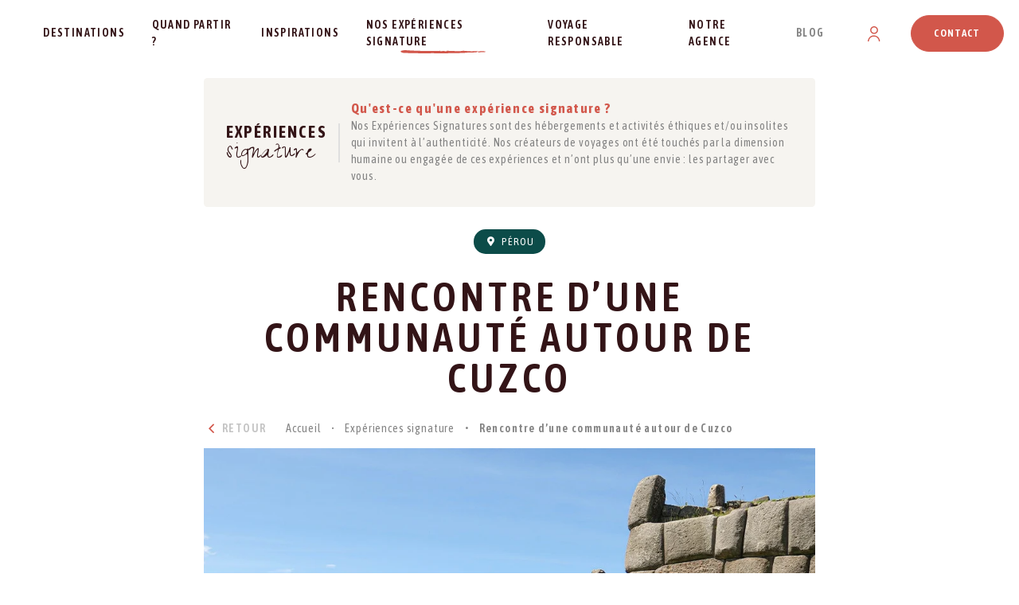

--- FILE ---
content_type: text/html; charset=UTF-8
request_url: https://www.altiplano-voyage.com/experience-signature/rencontre-dune-communaute-autour-de-cuzco/
body_size: 11320
content:
<!doctype html>
<html>
<head>
    <!-- Google Tag Manager -->
    <script>(function(w,d,s,l,i){w[l]=w[l]||[];w[l].push({'gtm.start':
    new Date().getTime(),event:'gtm.js'});var f=d.getElementsByTagName(s)[0],
    j=d.createElement(s),dl=l!='dataLayer'?'&l='+l:'';j.async=true;j.src=
    'https://www.googletagmanager.com/gtm.js?id='+i+dl;f.parentNode.insertBefore(j,f);
    })(window,document,'script','dataLayer','GTM-P3SWP5');</script>
    <!-- End Google Tag Manager -->


    <meta charset="utf-8">

    <meta name="viewport" content="width=device-width,initial-scale=1">
    <link rel="icon" type="image/png" href="/front/img/favicon_altiplano.png">
    <link rel="preconnect" href="https://fonts.gstatic.com">

        <title>Altiplano Voyage - Rencontre d’une communauté autour de Cuzco</title>
    <meta name="description" content='Pour un moment authentique et original lors de votre voyage au Pérou, testez notre expérience signature "Rencontre d’une communauté autour de Cuzco".'/>

            <link rel="stylesheet" href="/front/css/style.css?v=1764750355">
        <link href="https://fonts.googleapis.com/css2?family=Asap+Condensed:wght@400;500;600;700&family=Zeyada&display=swap" rel="stylesheet">
        <link href='https://api.mapbox.com/mapbox-gl-js/v2.3.1/mapbox-gl.css' rel='stylesheet' />
    
        <meta property="og:title" content="Altiplano Voyage - Rencontre d’une communauté autour de Cuzco"/>
    <meta property="og:description" content='Pour un moment authentique et original lors de votre voyage au Pérou, testez notre expérience signature "Rencontre d’une communauté autour de Cuzco".'/>
            <meta property="og:image" content="https://www.altiplano-voyage.com/assets/experiences/rencontre-dune-communaute-autour-de-cuzco.jpg?1685543166"/>
    
    
                         <link rel="canonical" href="https://www.altiplano-voyage.com/experience-signature/rencontre-dune-communaute-autour-de-cuzco/"/>
    
    
            <script type="application/ld+json">
            {
                "@context": "https://schema.org/",
                "@type": "Organization",
                "name": "Altiplano Voyage",
                "address": {
                    "@type": "PostalAddress",
                                        "addressCountry": "FR",
                    "postalCode": "74370",
                    "streetAddress": "Route de la Bouvarde Park Nord, Les Pléiades n° 35",
                    "addressLocality": "Metz-Tessy"
                                    },
                "image": "https://www.altiplano-voyage.com/front/img/logo.svg",
                                  "telephone":"+334 50 46 90 25"
                            }
        </script>
    </head>

    <body class="page-cms">

    <!-- Google Tag Manager (noscript) -->
    <noscript><iframe src="https://www.googletagmanager.com/ns.html?id=GTM-P3SWP5"
    height="0" width="0" style="display:none;visibility:hidden"></iframe></noscript>
    <!-- End Google Tag Manager (noscript) -->

            <header id="header">
            <div class="inner-header">
                                    <div id="logo">
                        <a href="/"><img src="/front/img/logo.svg" alt="Altiplano Voyage"></a>
                    </div>
                                <nav id="nav">
    <div class="hide-desk-head" id="close-mobile-nav"><img src="/front/img/icon-cross.svg" alt="close nav"></div>
    <ul class="first-level">
        <li class="first-level-item has-child ">
            <a href="#">Destinations</a>
            <ul class="second-level desti-xxl">

                                    
                        <li class="second-level-item has-child">

                            <a href="/amerique-du-nord" title="Votre voyage sur-mesure en Amérique du Nord avec Altiplano Voyage">
                                Amérique du Nord
                            </a>

                            
                                <ul class="third-level">

                                                                            <li class="third-level-item">
                                            <a href="/amerique-du-nord/canada/" title="Votre voyage sur-mesure au Canada avec Altiplano Voyage">Canada</a>
                                        </li>
                                                                            <li class="third-level-item">
                                            <a href="/amerique-du-nord/etats-unis/" title="Votre voyage sur-mesure aux Etats-Unis avec Altiplano Voyage">Etats-Unis</a>
                                        </li>
                                    
                                                                            <li class="third-level-item">
                                            <a href="/amerique-du-nord/multi-destinations/" title="Votre voyage multi-destinations avec Altiplano Voyage" class="multi-desti">Multi-destinations</a>
                                        </li>
                                                                    </ul>
                                                    </li>
                                                        
                        <li class="second-level-item has-child">

                            <a href="/amerique-latine" title="Votre voyage sur-mesure en Amérique Latine avec Altiplano Voyage">
                                Amérique Latine
                            </a>

                            
                                <ul class="third-level">

                                                                            <li class="third-level-item">
                                            <a href="/amerique-latine/argentine/" title="Votre voyage sur-mesure en Argentine avec Altiplano Voyage">Argentine</a>
                                        </li>
                                                                            <li class="third-level-item">
                                            <a href="/amerique-latine/belize/" title="Votre voyage sur-mesure au Belize avec Altiplano Voyage">Belize</a>
                                        </li>
                                                                            <li class="third-level-item">
                                            <a href="/amerique-latine/bolivie/" title="Votre voyage sur-mesure en Bolivie avec Altiplano Voyage">Bolivie</a>
                                        </li>
                                                                            <li class="third-level-item">
                                            <a href="/amerique-latine/bresil/" title="Votre voyage sur-mesure au Brésil avec Altiplano Voyage">Brésil</a>
                                        </li>
                                                                            <li class="third-level-item">
                                            <a href="/amerique-latine/chili/" title="Votre voyage sur-mesure au Chili avec Altiplano Voyage">Chili</a>
                                        </li>
                                                                            <li class="third-level-item">
                                            <a href="/amerique-latine/colombie/" title="Votre voyage sur-mesure en Colombie avec Altiplano Voyage">Colombie</a>
                                        </li>
                                                                            <li class="third-level-item">
                                            <a href="/amerique-latine/costa-rica/" title="Votre voyage sur-mesure au Costa Rica avec Altiplano Voyage">Costa Rica</a>
                                        </li>
                                                                            <li class="third-level-item">
                                            <a href="/amerique-latine/cuba/" title="Votre voyage sur-mesure à Cuba avec Altiplano Voyage">Cuba</a>
                                        </li>
                                                                            <li class="third-level-item">
                                            <a href="/amerique-latine/equateur/" title="Votre voyage sur-mesure en Equateur avec Altiplano Voyage">Equateur</a>
                                        </li>
                                                                            <li class="third-level-item">
                                            <a href="/amerique-latine/guatemala/" title="Votre voyage sur-mesure au Guatemala avec Altiplano Voyage">Guatemala</a>
                                        </li>
                                                                            <li class="third-level-item">
                                            <a href="/amerique-latine/honduras/" title="Votre voyage sur-mesure au Honduras avec Altiplano Voyage">Honduras</a>
                                        </li>
                                                                            <li class="third-level-item">
                                            <a href="/amerique-latine/mexique/" title="Votre voyage sur-mesure au Mexique avec Altiplano Voyage">Mexique</a>
                                        </li>
                                                                            <li class="third-level-item">
                                            <a href="/amerique-latine/nicaragua/" title="Votre voyage sur-mesure au Nicaragua avec Altiplano Voyage">Nicaragua</a>
                                        </li>
                                                                            <li class="third-level-item">
                                            <a href="/amerique-latine/panama/" title="Votre voyage sur-mesure au Panama avec Altiplano Voyage">Panama</a>
                                        </li>
                                                                            <li class="third-level-item">
                                            <a href="/amerique-latine/perou/" title="Votre voyage sur-mesure au Pérou avec Altiplano Voyage">Pérou</a>
                                        </li>
                                                                            <li class="third-level-item">
                                            <a href="/amerique-latine/salvador/" title="Votre voyage sur-mesure au Salvador avec Altiplano Voyage">Salvador</a>
                                        </li>
                                    
                                                                            <li class="third-level-item">
                                            <a href="/amerique-latine/multi-destinations/" title="Votre voyage multi-destinations avec Altiplano Voyage" class="multi-desti">Multi-destinations</a>
                                        </li>
                                                                    </ul>
                                                    </li>
                                                        
                        <li class="second-level-item has-child">

                            <a href="/asie" title="Votre voyage sur-mesure en Asie avec Altiplano Voyage">
                                Asie
                            </a>

                            
                                <ul class="third-level">

                                                                            <li class="third-level-item">
                                            <a href="/asie/bhoutan/" title="Votre voyage sur-mesure au Bhoutan avec Altiplano Voyage">Bhoutan</a>
                                        </li>
                                                                            <li class="third-level-item">
                                            <a href="/asie/cambodge/" title="Votre voyage sur-mesure au Cambodge avec Altiplano Voyage">Cambodge</a>
                                        </li>
                                                                            <li class="third-level-item">
                                            <a href="/asie/chine/" title="Votre voyage sur-mesure en Chine avec Altiplano Voyage">Chine</a>
                                        </li>
                                                                            <li class="third-level-item">
                                            <a href="/asie/coree-du-sud/" title="Votre voyage sur-mesure en Corée du Sud avec Altiplano Voyage">Corée du Sud</a>
                                        </li>
                                                                            <li class="third-level-item">
                                            <a href="/asie/inde/" title="Votre voyage sur-mesure en Inde avec Altiplano Voyage">Inde</a>
                                        </li>
                                                                            <li class="third-level-item">
                                            <a href="/asie/indonesie/" title="Votre voyage sur-mesure en Indonésie avec Altiplano Voyage">Indonésie</a>
                                        </li>
                                                                            <li class="third-level-item">
                                            <a href="/asie/japon/" title="Votre voyage sur-mesure au Japon avec Altiplano Voyage">Japon</a>
                                        </li>
                                                                            <li class="third-level-item">
                                            <a href="/asie/laos/" title="Votre voyage sur-mesure au Laos avec Altiplano Voyage">Laos</a>
                                        </li>
                                                                            <li class="third-level-item">
                                            <a href="/asie/nepal/" title="Votre voyage sur-mesure au Népal avec Altiplano Voyage">Népal</a>
                                        </li>
                                                                            <li class="third-level-item">
                                            <a href="/asie/philippines/" title="Votre voyage sur-mesure aux Philippines avec Altiplano Voyage">Philippines</a>
                                        </li>
                                                                            <li class="third-level-item">
                                            <a href="/asie/sri-lanka/" title="Votre voyage sur-mesure au Sri Lanka avec Altiplano Voyage">Sri Lanka</a>
                                        </li>
                                                                            <li class="third-level-item">
                                            <a href="/asie/thailande/" title="Votre voyage sur-mesure en Thaïlande avec Altiplano Voyage">Thaïlande</a>
                                        </li>
                                                                            <li class="third-level-item">
                                            <a href="/asie/vietnam/" title="Votre voyage sur-mesure au Vietnam avec Altiplano Voyage">Vietnam</a>
                                        </li>
                                    
                                                                            <li class="third-level-item">
                                            <a href="/asie/multi-destinations/" title="Votre voyage multi-destinations avec Altiplano Voyage" class="multi-desti">Multi-destinations</a>
                                        </li>
                                                                    </ul>
                                                    </li>
                                                        
                        <li class="second-level-item has-child">

                            <a href="/europe" title="Votre voyage sur-mesure en Europe avec Altiplano Voyage">
                                Europe
                            </a>

                            
                                <ul class="third-level">

                                                                            <li class="third-level-item">
                                            <a href="/europe/ecosse/" title="Votre voyage sur-mesure en Ecosse avec Altiplano Voyage">Ecosse</a>
                                        </li>
                                                                            <li class="third-level-item">
                                            <a href="/europe/finlande/" title="Votre voyage sur-mesure en Finlande avec Altiplano Voyage">Finlande</a>
                                        </li>
                                                                            <li class="third-level-item">
                                            <a href="/europe/grece/" title="Votre voyage sur-mesure en Grèce avec Altiplano Voyage">Grèce</a>
                                        </li>
                                                                            <li class="third-level-item">
                                            <a href="/europe/islande/" title="Votre voyage sur-mesure en Islande avec Altiplano Voyage">Islande</a>
                                        </li>
                                                                            <li class="third-level-item">
                                            <a href="/europe/italie/" title="Votre voyage sur-mesure en Italie avec Altiplano Voyage">Italie</a>
                                        </li>
                                                                            <li class="third-level-item">
                                            <a href="/europe/norvege/" title="Votre voyage sur-mesure en Norvège avec Altiplano Voyage">Norvège</a>
                                        </li>
                                                                            <li class="third-level-item">
                                            <a href="/europe/slovenie/" title="Votre voyage sur-mesure en Slovénie avec Altiplano Voyage">Slovénie</a>
                                        </li>
                                                                            <li class="third-level-item">
                                            <a href="/europe/suede/" title="Votre voyage sur-mesure en Suède avec Altiplano Voyage">Suède</a>
                                        </li>
                                    
                                                                            <li class="third-level-item">
                                            <a href="/europe/multi-destinations/" title="Votre voyage multi-destinations avec Altiplano Voyage" class="multi-desti">Multi-destinations</a>
                                        </li>
                                                                    </ul>
                                                    </li>
                                    
                            </ul>
        </li>

        <li class="first-level-item has-child ">
            <a href="#" class="hide-desk">Quand partir ?</a>
            <a href="/ou-partir/" class="hide-mobile">Quand partir ?</a>
            <ul class="second-level ou-partir-xxl" style="padding-bottom:1rem;">
                <li class="second-level-item has-child">
                    <span class="like-a">Quand partir ?</span>
                    <ul class="third-level list-left">
                        <li class="third-level-item"><a href="/ou-partir/janvier/">Janvier</a></li>
                        <li class="third-level-item"><a href="/ou-partir/fevrier/">Février</a></li>
                        <li class="third-level-item"><a href="/ou-partir/mars/">Mars</a></li>
                        <li class="third-level-item"><a href="/ou-partir/avril/">Avril</a></li>
                        <li class="third-level-item"><a href="/ou-partir/mai/">Mai</a></li>
                        <li class="third-level-item"><a href="/ou-partir/juin/">Juin</a></li>
                    </ul>
                    <ul class="third-level list-right">
                        <li class="third-level-item">&nbsp;</li>
                        <li class="third-level-item"><a href="/ou-partir/juillet/">Juillet</a></li>
                        <li class="third-level-item"><a href="/ou-partir/aout/">Août</a></li>
                        <li class="third-level-item"><a href="/ou-partir/septembre/">Septembre</a></li>
                        <li class="third-level-item"><a href="/ou-partir/octobre/">Octobre</a></li>
                        <li class="third-level-item"><a href="/ou-partir/novembre/">Novembre</a></li>
                        <li class="third-level-item"><a href="/ou-partir/decembre/">Décembre</a></li>
                    </ul>
                </li>
            </ul>
        </li>
        <li class="first-level-item ">
            <a href="/inspirations/">Inspirations</a>
        </li>
                    <li class="first-level-item current">
                <a href="/experience-signature/">Nos expériences signature</a>
            </li>
            <li class="first-level-item ">
                <a href="/voyage-responsable/">Voyage responsable</a>
            </li>
        
        <li class="first-level-item ">
            <a href="/agence-voyage-sur-mesure/">Notre agence</a>
        </li>

                    <li class="first-level-item hide-desk-head"><a href="https://blog.altiplano-voyage.com/" title="Articles et actualités de nos destinations" target="_blank">Blog</a></li>
            <li class="first-level-item hide-desk-head">
                                    <span class="obf" data-obf="aHR0cHM6Ly9jbGllbnRzLmFsdGlwbGFuby12b3lhZ2UuY29tLw==">Espace voyageur</span>
                            </li>
            </ul>
</nav>
<nav id="aside-nav">
    <ul class="first-level">
                    <li class="first-level-item hide-phone"><a href="https://blog.altiplano-voyage.com/" title="Articles et actualités de nos destinations" target="_blank">Blog</a></li>
            <li class="first-level-item hide-phone">
                                    <span class="obf" data-obf="aHR0cHM6Ly9jbGllbnRzLmFsdGlwbGFuby12b3lhZ2UuY29tLw=="><img src="/front/img/icon-espace-privee.svg" alt="espace prive"></span>
                            </li>
                        <li class="first-level-item">
                            <span class="obf btn primary contact-btn" data-obf="L2NvbnRhY3Qv"><i class="icon-mail hide-desk-head"></i><span class="hide-phone">Contact</span></span>
                    </li>
        <li class="hide-desk-head" id="show-mobi-nav"><img src="/front/img/icon-menu.svg" alt="show nav"></li>
    </ul>
</nav>

            </div>
        </header>
    
    <main id="main">
    <div class="container-cms">
        <section class="signature-expli">
            <div class="dark-red">
                <span class="like-h4">Expériences</span>
                <span class="aurore">signature</span>
            </div>
            <div class="center-phone">
                <strong class="sub-title primary-col">Qu'est-ce qu'une expérience signature ?</strong>
                <p>Nos Expériences Signatures sont des hébergements et activités éthiques et/ou insolites qui invitent à l’authenticité. Nos créateurs de voyages ont été touchés par la dimension humaine ou engagée de ces expériences et n’ont plus qu’une envie : les partager avec vous.</p>
            </div>
        </section>
        <section class="signature-content center-text">
            <a href="/amerique-latine/perou/" class="green-tag"><i class="icon-location"></i> Pérou</a>
            <h1>Rencontre d’une communauté autour de Cuzco</h1>
            <div class="ariane-cms">
                                    <a href="/experience-signature/" class="retour uppercase semi-bold"><i class="icon-left-open primary-col"></i> Retour</a>
                                <ul id="fil-ariane" style="width:80%; margin:0 auto;">
                    <li><a href="/">Accueil</a></li>
                                            <li><a href="/experience-signature/">Expériences signature</a></li>
                                        <li class="current">Rencontre d’une communauté autour de Cuzco</li>
                </ul>
            </div>
            <picture>
            <source srcset="/assets/experiences/rencontre-dune-communaute-autour-de-cuzco.webp?1685543166" type="image/webp">
            <source srcset="/assets/experiences/rencontre-dune-communaute-autour-de-cuzco.jpg?1685543166" type="image/jpg">
            <img src="/assets/experiences/rencontre-dune-communaute-autour-de-cuzco.jpg?1685543166" loading="lazy" class="bloc-background" alt="" title="">
        </picture>
            <div class="signature-text">
                                <h2 style="text-align: center;">Randonn&eacute;e sur les traces des Incas</h2>
<p style="text-align: center;">Cette journ&eacute;e &agrave; la rencontre de la communaut&eacute; des Yuncaypata d&eacute;butera par une randonn&eacute;e pour vous rendre jusqu&rsquo;au village. Vous d&eacute;buterez par la visite de Sacsayhuaman, site inca dont la fonction &eacute;tait de prot&eacute;ger la ville de Cusco. Admirez les pierres massives qui composent le site, et dont certaines p&egrave;seraient jusqu&rsquo;&agrave; 150 tonnes. Autour du site, vous aurez sans doute la chance d&rsquo;apercevoir des lamas. Vous prendrez ensuite la direction de Q'enqo. Ce sanctuaire, qui signifie "labyrinthe" en langue Quechua, &eacute;tait autrefois d&eacute;di&eacute; aux cultes et rituels. Apr&egrave;s un arr&ecirc;t au temple de la lune, o&ugrave; vous pourrez appr&eacute;cier un magnifique panorama sur la ville de Cuzco, vous prendrez la direction du village de la communaut&eacute; des Yuncaypata.&nbsp;</p>
<p style="text-align: center;">Cette visite s&rsquo;effectue avec un guide francophone</p>
<p style="text-align: center;"><span style="color: #d2574b;"><em>On aime : la rencontre avec les locaux ; le partage d&rsquo;un savoir-faire ancestral ; les paysages verdoyants le long du trajet</em></span></p>
            </div>
        </section>
        <section class="cross-section center-text">
            <h3>Une expérience signée par nos spécialistes</h3>
            <div class="signature-spe-grid clearfix">
                                
                                    <div class="signature-spe">
                        <div class="desti-spe-list"><div class="spe-profil">
                            <a href="/qui-sommes-nous/marine/" class="zoom-bg-img picture">
                                <span class="bg-img absolute-center" style="--bg-image: url('/assets/team/marinaltiplano_photo_portrait.jpg?1729258545')"></span>
                            </a>
                            <div class="desc">
                                <div class="aurore name"><a href="/qui-sommes-nous/marine/" title="Découvrir qui est Marine">Marine</a></div>
                                <span class="sub-title">Créatrice de voyages</span>
                                <ul class="spe-desti">
                                                                            <li><a href="/amerique-latine/colombie/">Colombie</a></li>
                                                                            <li><a href="/amerique-latine/costa-rica/">Costa Rica</a></li>
                                                                            <li><a href="/amerique-latine/guatemala/">Guatemala</a></li>
                                                                            <li><a href="/amerique-latine/mexique/">Mexique</a></li>
                                                                            <li><a href="/amerique-latine/panama/">Panama</a></li>
                                                                            <li><a href="/amerique-latine/perou/">Pérou</a></li>
                                                                            <li><a href="/amerique-latine/nicaragua/">Nicaragua</a></li>
                                                                            <li><a href="/amerique-latine/belize/">Belize</a></li>
                                                                            <li><a href="/amerique-latine/salvador/">Salvador</a></li>
                                                                            <li><a href="/europe/islande/">Islande</a></li>
                                                                            <li><a href="/europe/italie/">Italie</a></li>
                                                                            <li><a href="/europe/ecosse/">Ecosse</a></li>
                                                                            <li><a href="/europe/slovenie/">Slovénie</a></li>
                                                                    </ul>
                            </div>
                        </div></div>
                                            </div>
                            </div>
            <a href="/demandedevis/perou/" class="btn primary">Personnalisez votre voyage</a>
        </section>
    </div>
    <section class="cross-section">
        <div class="container">
            <div class="title-box">
                <h2>Nos autres expériences signature Pérou</h2>
                <a href="/experience-signature/" class="btn primary hide-phone">Toutes nos expériences signature</a>
            </div>
                <div class="slide-exp">
        <div class="one-by-one clearfix">
            <div class="one-slide-window">
                <div class="one-slide-content by4">
                                            <div class="one-item">
                            <div class="zoom-bg-img corner bloc-blog">
                                <div class="bg-img absolute-center">
                                    <picture>
            <source srcset="/assets/experiences/tour-gastronomique-de-lima-en-bicyclette_thumbnail.webp?1632911032" type="image/webp">
            <source srcset="/assets/experiences/tour-gastronomique-de-lima-en-bicyclette_thumbnail.jpg?1632911032" type="image/jpg">
            <img src="/assets/experiences/tour-gastronomique-de-lima-en-bicyclette_thumbnail.jpg?1632911032" loading="lazy" class="bloc-background" alt="" title="">
        </picture>
                                </div>
                                <div class="inner-content">
                                    <a href="/experience-signature/tour-gastronomique-de-lima-en-bicyclette/" class="blog-center center-text">
                                        <div>
                                            <span class="green-tag"><i class="icon-location"></i> Pérou</span>
                                            <p class="clearfix">
                                                <span class="like-h4">Tour gastronomique de Lima en bicyclette</span>
                                            </p>
                                        </div>
                                    </a>
                                </div>
                            </div>
                        </div>
                                            <div class="one-item">
                            <div class="zoom-bg-img corner bloc-blog">
                                <div class="bg-img absolute-center">
                                    <picture>
            <source srcset="/assets/experiences/balade-a-inkilltambo_thumbnail.webp?1683723096" type="image/webp">
            <source srcset="/assets/experiences/balade-a-inkilltambo_thumbnail.jpg?1683723096" type="image/jpg">
            <img src="/assets/experiences/balade-a-inkilltambo_thumbnail.jpg?1683723096" loading="lazy" class="bloc-background" alt="" title="">
        </picture>
                                </div>
                                <div class="inner-content">
                                    <a href="/experience-signature/balade-a-inkilltambo/" class="blog-center center-text">
                                        <div>
                                            <span class="green-tag"><i class="icon-location"></i> Pérou</span>
                                            <p class="clearfix">
                                                <span class="like-h4">Balade à Inkilltambo</span>
                                            </p>
                                        </div>
                                    </a>
                                </div>
                            </div>
                        </div>
                                            <div class="one-item">
                            <div class="zoom-bg-img corner bloc-blog">
                                <div class="bg-img absolute-center">
                                    <picture>
            <source srcset="/assets/experiences/dormir-dans-un-glamping-durable_thumbnail.webp?1632910870" type="image/webp">
            <source srcset="/assets/experiences/dormir-dans-un-glamping-durable_thumbnail.jpg?1632910870" type="image/jpg">
            <img src="/assets/experiences/dormir-dans-un-glamping-durable_thumbnail.jpg?1632910870" loading="lazy" class="bloc-background" alt="" title="">
        </picture>
                                </div>
                                <div class="inner-content">
                                    <a href="/experience-signature/dormir-dans-un-glamping-durable/" class="blog-center center-text">
                                        <div>
                                            <span class="green-tag"><i class="icon-location"></i> Pérou</span>
                                            <p class="clearfix">
                                                <span class="like-h4">Dormir dans un glamping durable</span>
                                            </p>
                                        </div>
                                    </a>
                                </div>
                            </div>
                        </div>
                                            <div class="one-item">
                            <div class="zoom-bg-img corner bloc-blog">
                                <div class="bg-img absolute-center">
                                    <picture>
            <source srcset="/assets/experiences/croisiere-en-amazonie-peruvienne_thumbnail.webp?1768909550" type="image/webp">
            <source srcset="/assets/experiences/croisiere-en-amazonie-peruvienne_thumbnail.jpg?1768909550" type="image/jpg">
            <img src="/assets/experiences/croisiere-en-amazonie-peruvienne_thumbnail.jpg?1768909550" loading="lazy" class="bloc-background" alt="" title="©Jungle">
        </picture>
                                </div>
                                <div class="inner-content">
                                    <a href="/experience-signature/croisiere-en-amazonie-peruvienne/" class="blog-center center-text">
                                        <div>
                                            <span class="green-tag"><i class="icon-location"></i> Pérou</span>
                                            <p class="clearfix">
                                                <span class="like-h4">Croisière en Amazonie péruvienne</span>
                                            </p>
                                        </div>
                                    </a>
                                </div>
                            </div>
                        </div>
                                            <div class="one-item">
                            <div class="zoom-bg-img corner bloc-blog">
                                <div class="bg-img absolute-center">
                                    <picture>
            <source srcset="/assets/experiences/preparation-de-la-chicha_thumbnail.webp?1632910822" type="image/webp">
            <source srcset="/assets/experiences/preparation-de-la-chicha_thumbnail.jpg?1632910822" type="image/jpg">
            <img src="/assets/experiences/preparation-de-la-chicha_thumbnail.jpg?1632910822" loading="lazy" class="bloc-background" alt="" title="">
        </picture>
                                </div>
                                <div class="inner-content">
                                    <a href="/experience-signature/preparation-de-la-chicha/" class="blog-center center-text">
                                        <div>
                                            <span class="green-tag"><i class="icon-location"></i> Pérou</span>
                                            <p class="clearfix">
                                                <span class="like-h4">Préparation de la chicha</span>
                                            </p>
                                        </div>
                                    </a>
                                </div>
                            </div>
                        </div>
                                            <div class="one-item">
                            <div class="zoom-bg-img corner bloc-blog">
                                <div class="bg-img absolute-center">
                                    <picture>
            <source srcset="/assets/experiences/nuit-dans-une-communaute-au-bord-du-lac-titicaca_thumbnail.webp?1632911082" type="image/webp">
            <source srcset="/assets/experiences/nuit-dans-une-communaute-au-bord-du-lac-titicaca_thumbnail.jpg?1632911082" type="image/jpg">
            <img src="/assets/experiences/nuit-dans-une-communaute-au-bord-du-lac-titicaca_thumbnail.jpg?1632911082" loading="lazy" class="bloc-background" alt="" title="">
        </picture>
                                </div>
                                <div class="inner-content">
                                    <a href="/experience-signature/nuit-dans-une-communaute-au-bord-du-lac-titicaca/" class="blog-center center-text">
                                        <div>
                                            <span class="green-tag"><i class="icon-location"></i> Pérou</span>
                                            <p class="clearfix">
                                                <span class="like-h4">Nuit dans une communauté au bord du Lac Titicaca</span>
                                            </p>
                                        </div>
                                    </a>
                                </div>
                            </div>
                        </div>
                                            <div class="one-item">
                            <div class="zoom-bg-img corner bloc-blog">
                                <div class="bg-img absolute-center">
                                    <picture>
            <source srcset="/assets/experiences/rencontre-dune-communaute-autour-de-cuzco_thumbnail.webp?1685543166" type="image/webp">
            <source srcset="/assets/experiences/rencontre-dune-communaute-autour-de-cuzco_thumbnail.jpg?1685543166" type="image/jpg">
            <img src="/assets/experiences/rencontre-dune-communaute-autour-de-cuzco_thumbnail.jpg?1685543166" loading="lazy" class="bloc-background" alt="" title="">
        </picture>
                                </div>
                                <div class="inner-content">
                                    <a href="/experience-signature/rencontre-dune-communaute-autour-de-cuzco/" class="blog-center center-text">
                                        <div>
                                            <span class="green-tag"><i class="icon-location"></i> Pérou</span>
                                            <p class="clearfix">
                                                <span class="like-h4">Rencontre d’une communauté autour de Cuzco</span>
                                            </p>
                                        </div>
                                    </a>
                                </div>
                            </div>
                        </div>
                                            <div class="one-item">
                            <div class="zoom-bg-img corner bloc-blog">
                                <div class="bg-img absolute-center">
                                    <picture>
            <source srcset="/assets/experiences/cours-de-cuisine-peruvienne_thumbnail.webp?1690195430" type="image/webp">
            <source srcset="/assets/experiences/cours-de-cuisine-peruvienne_thumbnail.jpg?1690195430" type="image/jpg">
            <img src="/assets/experiences/cours-de-cuisine-peruvienne_thumbnail.jpg?1690195430" loading="lazy" class="bloc-background" alt="" title="">
        </picture>
                                </div>
                                <div class="inner-content">
                                    <a href="/experience-signature/cours-de-cuisine-peruvienne/" class="blog-center center-text">
                                        <div>
                                            <span class="green-tag"><i class="icon-location"></i> Pérou</span>
                                            <p class="clearfix">
                                                <span class="like-h4">Cours de cuisine péruvienne</span>
                                            </p>
                                        </div>
                                    </a>
                                </div>
                            </div>
                        </div>
                                            <div class="one-item">
                            <div class="zoom-bg-img corner bloc-blog">
                                <div class="bg-img absolute-center">
                                    <picture>
            <source srcset="/assets/experiences/traon-d-exception-de-puno-a-cuzco_thumbnail.webp?1706865219" type="image/webp">
            <source srcset="/assets/experiences/traon-d-exception-de-puno-a-cuzco_thumbnail.jpg?1706865219" type="image/jpg">
            <img src="/assets/experiences/traon-d-exception-de-puno-a-cuzco_thumbnail.jpg?1706865219" loading="lazy" class="bloc-background" alt="" title="">
        </picture>
                                </div>
                                <div class="inner-content">
                                    <a href="/experience-signature/train-d-exception-de-puno-a-cuzco/" class="blog-center center-text">
                                        <div>
                                            <span class="green-tag"><i class="icon-location"></i> Pérou</span>
                                            <p class="clearfix">
                                                <span class="like-h4">Train d&#039;exception de Puno à Cuzco</span>
                                            </p>
                                        </div>
                                    </a>
                                </div>
                            </div>
                        </div>
                                    </div>
            </div>
            <span class="btn shadow arrow roll-left prev"><i class="icon-left"></i></span>
            <span class="btn shadow arrow roll-right next"><i class="icon-right"></i></span>
        </div>
    </div>

            <div class="center-text hide-desk cross-section"><a href="/experience-signature/" class="btn primary">Toutes nos expériences signature</a></div>
        </div>
    </section>
    <section class="cross-section bg-dark">
        <div class="container">
            <div class="title-box">
                <h2 class="white">Nos voyages au Pérou</h2>
                <a href="/amerique-latine/perou/" class="btn primary hide-phone">Tous les voyages au Pérou</a>
            </div>
            <div class="slide-circuits">
    <div class="one-by-one clearfix">
        <div class="one-slide-window">
            <div class="one-slide-content by2">
                                    <div class="one-item">
                        <div class="zoom-bg-img corner bloc-circuit">
    <div class="bg-img absolute-center">
        <picture>
            <source srcset="/assets/perou/circuits/images/tresors-du-perou-sud_1_thumbnail.webp?1654684088" type="image/webp">
            <source srcset="/assets/perou/circuits/images/tresors-du-perou-sud_1_thumbnail.jpg?1654684088" type="image/jpg">
            <img src="/assets/perou/circuits/images/tresors-du-perou-sud_1_thumbnail.jpg?1654684088" loading="lazy" class="bloc-background" alt="Trésors du Sud Pérou" title="">
        </picture>
    </div>
    <div class="inner-content">
        <a class="circuit" href="/amerique-latine/perou/circuits-sur-mesure/14-tresors-du-sud-perou/" title="Circuit Trésors du Sud Pérou">
            <div class="tags">
                                    <span class="tag">En Famille</span>
                            </div>
            <div class="infos-circuit">
                <div>
                    <span class="sub-title uppercase">12 jours</span>
                    <span class="like-h4">Trésors du Sud Pérou</span>
                    <div class="villes">                            <span class="ville-tag">
                                Lima</span>
                                                    <span class="ville-tag">
                                 - Arequipa</span>
                                                    <span class="ville-tag">
                                 - le Canyon de Colca</span>
                                                    <span class="ville-tag">
                                 - Puno et le lac Titicaca</span>
                                                    <span class="ville-tag">
                                 - Cusco</span>
                                                    <span class="ville-tag">
                                 - la Vallée Sacrée</span>
                        </div>
                </div>
                <div class="price-btn">
                                            <span class="price">À partir de <strong>3570 €</strong></span>
                                    </div>
            </div>
        </a>
    </div>
</div>

                    </div>
                                    <div class="one-item">
                        <div class="zoom-bg-img corner bloc-circuit">
    <div class="bg-img absolute-center">
        <picture>
            <source srcset="/assets/perou/circuits/images/le-perou-autrement_1_thumbnail.webp?1634805735" type="image/webp">
            <source srcset="/assets/perou/circuits/images/le-perou-autrement_1_thumbnail.jpg?1634805735" type="image/jpg">
            <img src="/assets/perou/circuits/images/le-perou-autrement_1_thumbnail.jpg?1634805735" loading="lazy" class="bloc-background" alt="Pérou chez l'habitant, à la rencontre des Péruviens" title="">
        </picture>
    </div>
    <div class="inner-content">
        <a class="circuit" href="/amerique-latine/perou/circuits-sur-mesure/5349-le-perou-autrement/" title="Circuit Le Pérou autrement">
            <div class="tags">
                                    <span class="tag">Cultures et traditions</span>
                                    <span class="tag">Voyage Responsable</span>
                            </div>
            <div class="infos-circuit">
                <div>
                    <span class="sub-title uppercase">15 jours</span>
                    <span class="like-h4">Le Pérou autrement</span>
                    <div class="villes">                            <span class="ville-tag">
                                Lima</span>
                                                    <span class="ville-tag">
                                 - Paracas</span>
                                                    <span class="ville-tag">
                                 - Nazca</span>
                                                    <span class="ville-tag">
                                 - Arequipa</span>
                                                    <span class="ville-tag">
                                 - le Canyon de Colca</span>
                                                    <span class="ville-tag">
                                 - Puno et le lac Titicaca</span>
                                                    <span class="ville-tag">
                                 - Cusco</span>
                                                    <span class="ville-tag">
                                 - la Vallée Sacrée</span>
                        </div>
                </div>
                <div class="price-btn">
                                            <span class="price">À partir de <strong>4460 €</strong></span>
                                    </div>
            </div>
        </a>
    </div>
</div>

                    </div>
                                    <div class="one-item">
                        <div class="zoom-bg-img corner bloc-circuit">
    <div class="bg-img absolute-center">
        <picture>
            <source srcset="/assets/perou/circuits/images/merveilles-du-nord-perou_1_thumbnail.webp?1654755910" type="image/webp">
            <source srcset="/assets/perou/circuits/images/merveilles-du-nord-perou_1_thumbnail.jpg?1654755910" type="image/jpg">
            <img src="/assets/perou/circuits/images/merveilles-du-nord-perou_1_thumbnail.jpg?1654755910" loading="lazy" class="bloc-background" alt="" title="">
        </picture>
    </div>
    <div class="inner-content">
        <a class="circuit" href="/amerique-latine/perou/circuits-sur-mesure/22-merveilles-du-nord-perou/" title="Circuit Merveilles du Nord Pérou">
            <div class="tags">
                                    <span class="tag">Hors des sentiers battus</span>
                            </div>
            <div class="infos-circuit">
                <div>
                    <span class="sub-title uppercase">17 jours</span>
                    <span class="like-h4">Merveilles du Nord Pérou</span>
                    <div class="villes">                            <span class="ville-tag">
                                Lima</span>
                                                    <span class="ville-tag">
                                 - Huaraz et la Cordillère Blanche</span>
                                                    <span class="ville-tag">
                                 - Trujillo</span>
                                                    <span class="ville-tag">
                                 - Chiclayo</span>
                                                    <span class="ville-tag">
                                 - Chachapoyas</span>
                                                    <span class="ville-tag">
                                 - Cajamarca</span>
                                                    <span class="ville-tag">
                                 - Leymebamba</span>
                        </div>
                </div>
                <div class="price-btn">
                                            <span class="price">À partir de <strong>4350 €</strong></span>
                                    </div>
            </div>
        </a>
    </div>
</div>

                    </div>
                                    <div class="one-item">
                        <div class="zoom-bg-img corner bloc-circuit">
    <div class="bg-img absolute-center">
        <picture>
            <source srcset="/assets/perou/circuits/images/echappee-peruvienne-cusco-vallee-sacree-lac-titicaca_1_thumbnail.webp?1709627829" type="image/webp">
            <source srcset="/assets/perou/circuits/images/echappee-peruvienne-cusco-vallee-sacree-lac-titicaca_1_thumbnail.jpg?1709627829" type="image/jpg">
            <img src="/assets/perou/circuits/images/echappee-peruvienne-cusco-vallee-sacree-lac-titicaca_1_thumbnail.jpg?1709627829" loading="lazy" class="bloc-background" alt="Vallée sacrée" title="">
        </picture>
    </div>
    <div class="inner-content">
        <a class="circuit" href="/amerique-latine/perou/circuits-sur-mesure/5444-echappee-peruvienne-cusco-vallee-sacree-lac-titicaca/" title="Circuit Échappée Péruvienne : Cusco, Vallée Sacrée &amp; Lac Titicaca">
            <div class="tags">
                                    <span class="tag">Voyage Responsable</span>
                            </div>
            <div class="infos-circuit">
                <div>
                    <span class="sub-title uppercase">12 jours</span>
                    <span class="like-h4">Échappée Péruvienne : Cusco, Vallée Sacrée &amp; Lac Titicaca</span>
                    <div class="villes">                            <span class="ville-tag">
                                Puno et le lac Titicaca</span>
                                                    <span class="ville-tag">
                                 - Cusco</span>
                                                    <span class="ville-tag">
                                 - la Vallée Sacrée</span>
                        </div>
                </div>
                <div class="price-btn">
                                            <span class="price">À partir de <strong>3900 €</strong></span>
                                    </div>
            </div>
        </a>
    </div>
</div>

                    </div>
                                    <div class="one-item">
                        <div class="zoom-bg-img corner bloc-circuit">
    <div class="bg-img absolute-center">
        <picture>
            <source srcset="/assets/perou/circuits/images/la-cote-sud-hors-des-sentiers-battus_1_thumbnail.webp?1736496293" type="image/webp">
            <source srcset="/assets/perou/circuits/images/la-cote-sud-hors-des-sentiers-battus_1_thumbnail.jpg?1736496293" type="image/jpg">
            <img src="/assets/perou/circuits/images/la-cote-sud-hors-des-sentiers-battus_1_thumbnail.jpg?1736496293" loading="lazy" class="bloc-background" alt="Cusco, Pérou" title="Ruben Hanssen ©Unsplash">
        </picture>
    </div>
    <div class="inner-content">
        <a class="circuit" href="/amerique-latine/perou/circuits-sur-mesure/5462-grand-tour-du-sud-peruvien-en-privatif/" title="Circuit Grand tour du sud péruvien en privatif">
            <div class="tags">
                                    <span class="tag">Grands Espaces</span>
                            </div>
            <div class="infos-circuit">
                <div>
                    <span class="sub-title uppercase">22 jours</span>
                    <span class="like-h4">Grand tour du sud péruvien en privatif</span>
                    <div class="villes">                            <span class="ville-tag">
                                Lima</span>
                                                    <span class="ville-tag">
                                 - Cusco</span>
                                                    <span class="ville-tag">
                                 - Paracas</span>
                                                    <span class="ville-tag">
                                 - Arequipa</span>
                                                    <span class="ville-tag">
                                 - Puno et le lac Titicaca</span>
                                                    <span class="ville-tag">
                                 - la Vallée Sacrée</span>
                                                    <span class="ville-tag">
                                 - le Canyon de Colca</span>
                                                    <span class="ville-tag">
                                 - Checacupe</span>
                        </div>
                </div>
                <div class="price-btn">
                                            <span class="price">À partir de <strong>6030 €</strong></span>
                                    </div>
            </div>
        </a>
    </div>
</div>

                    </div>
                            </div>
        </div>
        <span class="btn shadow arrow roll-left prev"><i class="icon-left"></i></span>
        <span class="btn shadow arrow roll-right next"><i class="icon-right"></i></span>
    </div>
</div>

            <div class="center-text hide-desk"><a href="/amerique-latine/perou/" class="btn primary">Tous les voyages au Pérou</a></div>
        </div>
    </section>
</main>

            <footer id="footer">
            <div style="height:3rem"></div>
        <section class="bg-dark">
        <div class="center-text">
            <img src="/front/img/logo-footer.svg" alt="logo" class="logo-foot">
        </div>
        <div class="container">
            <div class="foot-nav-etc">
                <nav id="foot-nav">
                    <ul>
                        <li><a href="/ou-partir/">Où partir ?</a></li>
                                                    <li><a href="/voyage-responsable/">Voyage responsable</a></li>
                            <li><a href="/experience-signature/">Expériences signature</a></li>
                                                <li><a href="/agence-voyage-sur-mesure/" title="Notre agence">Notre agence</a></li>
                        <li>
                                                            <span class="obf" data-obf="L2NvbnRhY3Qv" title="Du lundi au vendredi 9h-13h / 14h-18h (sur rendez-vous)">Contact</span>
                                                    </li>
                        <li><a href="/plan-site/" title="Plan du site">Plan du site</a></li>
                    </ul>
                    <ul>
                        <li>
                                                            <span class="obf" data-obf="L2Nndi8=" title="Les Conditions Particulières de Vente de Altiplano Voyage">Conditions Particulières de Vente</span>
                                                    </li>
                        <li>
                                                            <span class="obf" data-obf="L21lbnRpb25zLWxlZ2FsZXMv" title="Les Mentions Légales de Altiplano Voyage">Mentions légales</span>
                                                    </li>
                        <li>
                                                            <span class="obf" data-obf="L2Nvb2tpZXM=" title="Politique en matière de confidentialité et de cookies">Politique en matière de confidentialité et de cookies</span>
                                                    </li>
                                                    <li><a href="https://blog.altiplano-voyage.com" target="_blank" title="Blog Altiplano Voyage : Découvrez des articles passionnants">Le blog</a></li>
                            <li>
                                                                    <span class="obf" data-obf="aHR0cHM6Ly9jbGllbnRzLmFsdGlwbGFuby12b3lhZ2UuY29tLw==" title="Espace Voyageurs">Espace voyageur</span>
                                                            </li>
                            <li>
                                                                    <span class="obf" data-obf="L2FnZW5jZS12b3lhZ2Utc3VyLW1lc3VyZS8jZmlkZWxpdGU=" title="Programme de fidélité">Programme de fidélité</span>
                                                            </li>
                                            </ul>
                </nav>
                <div class="adresses">
                                        <div>
                        <strong class="uppercase primary-col">France</strong>
                        <p>
                            Adresse (sur rdv) :<br>Route de la Bouvarde<br>Park Nord, Les Pléiades n° 35<br>74370 Metz-Tessy (ANNECY)<br>04 50 46 90 25<br><a href="https://goo.gl/maps/PRYA1wFxgE6krmWC9" target="_blank">Voir sur la carte</a>
                        </p>
                        <div style="margin-top:2rem">
                            <a href="https://www.apst.travel/qui-sommes-nous/" target="_blank">
                                <img src="/front/img/logo-apst.png" />
                            </a>
                        </div>
                    </div>
                                        <div>
                        <strong class="uppercase primary-col">Suisse</strong>
                        <p>
                            Adresse (sur rdv) :<br>
                            Place du Temple 3<br>
                            1227 Carouge - Genève<br>
                                                            022 342 49 49<br>
                                                        <a href="https://goo.gl/maps/REs63BJVgkLNZV7TA" target="_blank">Voir sur la carte</a>
                        </p>
                    </div>
                </div>
            </div>
        </div>
        <div class="center-text credits">
            <p>© 2008 - 2026 Altiplano Voyage. Tous droits réservés</p>
        </div>
    </section>
</footer>


        <div id="newsletter-modal" class="modal flex-center" style="">
            <div class="modal-box">
                <a class="fermer-modal"><span>&times;</span></a>
                <div class="modal-content center-text">
                    <p>En indiquant votre adresse mail ci-dessus, vous affirmez avoir pris connaissance de <a href="/cookies">notre politique de confidentialité</a> et vous consentez à recevoir notre Newsletter par voie électronique. Vous pouvez vous désinscrire à tout moment en cliquant sur ‘me désabonner’que vous trouverez à la fin de chaque newsletter</p>
                </div>
            </div>
        </div>

        <div id="newsletter-form-modal" class="modal flex-center">
            <div class="modal-box">
                <a class="fermer-modal"><span>&times;</span></a>
                <div class="modal-content center-text">
                    <div class="success" style="display:none;">
                        <h4 style="font-weight: 500; font-size: 1.3rem;">MERCI DE VOTRE INSCRIPTION</h4>
                    </div>
                    <div class="newsletter">
                        <div class="like-h4">Voyagez toute l'année avec notre newsletter</div>
                        <p class="justify-text">Vous aimez explorer notre site ? Ne manquez pas nos inspirations et nos nouveautés ! Inscrivez-vous à notre newsletter et recevez-la deux fois par mois directement dans votre boîte de réception.</p>
                        <p class="error" style="display:none;">Une erreur a eu lieu lors de l'inscription. Veuillez réessayer plus tard.</p>
                        <form action="" method="post">
                            <div style="display:none;"><input type="text" id="username" name="username"/></div>
                            <div class="email">
                                <input required type="email" placeholder="Votre adresse mail" name="email"><button type="submit" class="btn primary"><span class="hide-phone">Envoyer</span> <i class="icon-paper-plane"></i></button>
                            </div>
                            <div>
                                <input type="checkbox" id="modal-newsletter-agree" required><label for="modal-newsletter-agree">J'accepte de recevoir chaque mois la newsletter Altiplano Voyage</label>
                                <p class="justify-text" style="font-size:small; line-height:1rem;">En indiquant votre adresse mail ci-dessus, vous affirmez avoir pris connaissance de <a href="/cookies">notre politique de confidentialité</a> et vous consentez à recevoir notre Newsletter par voie électronique. Vous pouvez vous désinscrire à tout moment en cliquant sur ‘me désabonner’que vous trouverez à la fin de chaque newsletter.</p>
                            </div>
                        </form>
                    </div>
                </div>
            </div>
        </div>
    
            <script src="/front/js/jquery.js"></script>
        <script src="/front/js/jquery.mobile.custom.min.js"></script>
        <script src="/front/js/jquery.hoverIntent.min.js"></script>
        <script src="/front/js/velocity.min.js"></script>
        <script src="/front/js/script.min.js?v=1764750355"></script>
        <script src="https://cdn.jsdelivr.net/npm/vue@2.6.14"></script>
        <script src='https://api.mapbox.com/mapbox-gl-js/v2.3.1/mapbox-gl.js'></script>
                    <script src="https://static.elfsight.com/platform/platform.js" async></script>
        
        <script>$(document).ready(function() {

            let mapElement = document.getElementById('mapboxMap');
            if(mapElement)
            {
                const lat = mapElement.dataset.lat;
                const lng = mapElement.dataset.lng;
                const zoom = mapElement.dataset.zoom;

                mapboxgl.accessToken = 'pk.eyJ1Ijoid2ViYWx0aXBsYW5vIiwiYSI6ImNrd2tqcTU5MDFzcnUyd25zZDNuYXB4eGUifQ.eZpVZllL4LncYkFjAHw3xA';
                map = new mapboxgl.Map({
                    container: 'mapboxMap',
                    style: 'mapbox://styles/webaltiplano/ckwkr6i5i1wsi14o53yylhybg',
                    center: [lng, lat],
                    zoom: zoom,
                    dragRotate: false
                });
                map.addControl(new mapboxgl.NavigationControl({showCompass: false}));

                const towns = document.querySelectorAll('.town', mapElement)

                map.on('load', () => {
                    let mapData = JSON.parse(document.querySelector('.map-data', mapElement).innerText);

                    if(mapData.route)
                    {
                        map.addSource('route', mapData.route);
                        map.addLayer({
                            'id': 'route',
                            'type': 'line',
                            'source': 'route',
                            'layout': {
                                'line-join': 'round',
                                'line-cap': 'round'
                            },
                            'paint': {
                                'line-color': '#D2574B',
                                'line-width': 4
                            }
                        });
                    }
                    map.addSource('towns', mapData.towns);

                    map.addLayer({
                        'id': 'towns',
                        'type': 'circle',
                        'source': 'towns',
                        'paint': {
                            'circle-color': '#D2574B',
                            'circle-radius': 6,
                            'circle-stroke-width': 2,
                            'circle-stroke-color': '#fff'
                        }
                    });
                });

                const popup = new mapboxgl.Popup({
                    closeButton: false,
                    closeOnClick: false
                });

                map.on('mouseenter', 'towns', (e) => {
                    map.getCanvas().style.cursor = 'pointer';

                    const coordinates = e.features[0].geometry.coordinates.slice();
                    const description = e.features[0].properties.description;

                    // Ensure that if the map is zoomed out such that multiple copies of the feature are visible
                    // the popup appears over the copy being pointed to.
                    while (Math.abs(e.lngLat.lng - coordinates[0]) > 180) {
                        coordinates[0] += e.lngLat.lng > coordinates[0] ? 360 : -360;
                    }

                    popup.setLngLat(coordinates).setHTML(description).addTo(map);
                });

                map.on('mouseleave', 'towns', () => {
                    map.getCanvas().style.cursor = '';
                    popup.remove();
                });

                map.on('click', 'towns', function(e) {
                    window.location = e.features[0].properties.url;
                });
            }

            $(".read-more-mce").each(function() {
                let $this = $(this);
                $this.removeClass('read-more-mce').addClass('show-more').html('Lire la suite <i class="icon-down-open"></i>');
                let $mores = $this.nextAll();
                $mores.hide();
                $mores.last().after($this);
                $this.on('click', (e) => { e.preventDefault(); $mores.slideToggle(); $this.toggleClass('is_show'); });
            });

            $(".roll-list .roll-down").on('click', function(e) {
                e.preventDefault();
                $(this).toggleClass('roll-up').parents('.roll-list').toggleClass('show-all');
                if($(this).hasClass('roll-up'))
                    $(this).html($(this).html().replace('plus', 'moins').replace('icon-down', 'icon-up'));
                else
                    $(this).html($(this).html().replace('moins', 'plus').replace('icon-up', 'icon-down'));
                $(this).blur();
            });

            if(document.querySelector("#circuits_list"))
            {
                let vueCircuits = new Vue({
                    delimiters: ['${', '}'],
                    el: "#circuits_list",
                    data: {
                        circuits: [],
                        sort: '',
                        showAll: false,
                        limit: 10,
                    },
                    computed: {
                        orderedCircuits: function () {
                            let result = this.circuits;
                            if(this.sort == 'prix')
                                result = result.sort((a, b) => {
                                    return a.prix - b.prix;
                                });
                            if(this.sort == 'duree')
                                result = result.sort((a, b) => {
                                    return a.nbJours - b.nbJours;
                                });
                            return this.showAll ? result : result.slice(0, this.limit);
                        }
                    },
                    mounted: function() {
                        let apiRoute = '/ajax/circuits/';

                                                                                                                                                    let defaultFilters = {"pays":"perou"};

                        function doSearch()
                        {
                            let filters = {
                                'thematique' : $("#search_thematique").val(),
                                'budget' : $("#search_budget").val(),
                                'periode' : $("#search_periode").val(),
                            }
                            if($("#search_destination option:selected").data('search') == 'pays')
                                filters['pays'] = $("#search_destination").val();
                            else if($("#search_destination option:selected").data('search') == 'continent')
                                filters['continent'] = $("#search_destination").val();
                            Object.assign(filters, defaultFilters);

                            $.get(apiRoute, filters).done(function(circuits)
                            {
                                vueCircuits.circuits = circuits;
                                vueCircuits.showAll = false;
                            });
                        }
                        doSearch();

                        $("#search_sort").on('change', (e) => {
                            vueCircuits.sort = $("#search_sort").val();
                        })

                        $("#search_thematique, #search_budget, #search_destination, #search_periode").on('change', (e) => {
                            e.preventDefault();
                            doSearch();
                        });
                    }
                });
            }


        });</script>
    
        <script>$( document ).ready(function() {
        $('.slide-exp .one-by-one').oneByOne({item:4});
        $('.slide-circuits .one-by-one').oneByOne({item:2});
    });</script>

    <script>
        window.axeptioSettings = {
            clientId: "63ce915a8ed1eaee3fb1aa79",
            cookiesVersion: "altiplano-voyage-fr",
            googleConsentMode: {
                default: {
                analytics_storage: 'denied',
                ad_storage: 'denied',
                ad_user_data: 'denied',
                ad_personalization: 'denied',
                wait_for_update: 500,
                }
            }
        };

        (function(d, s) {
            var t = d.getElementsByTagName(s)[0], e = d.createElement(s);
            e.async = true; e.src = "//static.axept.io/sdk.js";
            t.parentNode.insertBefore(e, t);
        })(document, "script");

        $('#agree').on('change', function()
        {
            if ($(this).is(':checked'))
            {
                this.setCustomValidity('');
            }
            else
            {
                this.setCustomValidity('Vous devez accepter les conditions');
            }
        });

                    // Matomo
            var _paq = window._paq = window._paq || [];
            /* tracker methods like "setCustomDimension" should be called before "trackPageView" */
            _paq.push(['trackPageView']);
            _paq.push(['enableLinkTracking']);
            (function() {
                var u="https://altiplanovoyage.matomo.cloud/";
                _paq.push(['setTrackerUrl', u+'matomo.php']);
                _paq.push(['setSiteId', '6']);
                var d=document, g=d.createElement('script'), s=d.getElementsByTagName('script')[0];
                g.async=true; g.src='//cdn.matomo.cloud/altiplanovoyage.matomo.cloud/matomo.js'; s.parentNode.insertBefore(g,s);
            })();
            // End Matomo
        
        // Follow obfuscated links (class .obf)
        $(document).ready(function() {
            $('.obf').click(function(){
                var t = $(this);
                var link = atob(t.data("obf"));
                document.location.href=link;
            });
        });

        // popup inscription newsletter
        const viewCount = (parseInt(sessionStorage.getItem('viewCount') ?? 0)) + 1;
        if(viewCount == 5) {
            $("#newsletter-form-modal").addClass('is_open')
        }
        sessionStorage.setItem('viewCount', viewCount);

        $("#newsletter-form-modal form").on('submit', function(e) {
            e.preventDefault();
            const url = "/ajax/subscribe-newsletter";
            fetch(url, {
                body: new FormData(e.target),
                method: 'post'
            }).then(
                response => {
                    if(response.ok) {
                        $("#newsletter-form-modal .newsletter").hide();
                        $("#newsletter-form-modal .success").show();
                    }
                    else {
                        $("#newsletter-form-modal .error").show();
                    }
                }
            )
        })
    </script>
</body>
</html>


--- FILE ---
content_type: text/css
request_url: https://www.altiplano-voyage.com/front/css/style.css?v=1764750355
body_size: 13751
content:
@charset "UTF-8";
html, body {
  margin: 0;
  padding: 0;
  box-sizing: border-box;
  font-family: 'Asap Condensed', sans-serif;
  font-size: clamp(14px, 0.9375vw, 18px);
  font-weight: 400;
  line-height: 1.5em;
  color: #838383;
  letter-spacing: 0.06em; }

a {
  color: inherit;
  text-decoration: none; }

img {
  width: auto\9;
  max-width: 100%;
  height: auto;
  -ms-interpolation-mode: bicubic;
  vertical-align: middle; }

*:focus, a {
  outline: 0 !important; }

.container {
  margin: 0 11vw; }

.with-sidebar {
  margin: 6rem 0 3rem 0;
  display: grid;
  grid-template-columns: 2fr 1fr;
  grid-template-rows: auto;
  grid-gap: 3rem; }

.sidebar {
  max-width: 28rem; }

@font-face {
  font-family: 'altiplano';
  src: url("../font/altiplano.eot?37980302");
  src: url("../font/altiplano.eot?37980302#iefix") format("embedded-opentype"), url("../font/altiplano.woff2?37980302") format("woff2"), url("../font/altiplano.woff?37980302") format("woff"), url("../font/altiplano.ttf?37980302") format("truetype"), url("../font/altiplano.svg?37980302#altiplano") format("svg");
  font-weight: normal;
  font-style: normal; }

/* Chrome hack: SVG is rendered more smooth in Windozze. 100% magic, uncomment if you need it. */
/* Note, that will break hinting! In other OS-es font will be not as sharp as it could be */
/*
@media screen and (-webkit-min-device-pixel-ratio:0) {
  @font-face {
    font-family: 'altiplano';
    src: url('../font/altiplano.svg?45958155#altiplano') format('svg');
  }
}
*/
[class^="icon-"]:before, [class*=" icon-"]:before {
  font-family: "altiplano";
  font-style: normal;
  font-weight: normal;
  speak: never;
  display: inline-block;
  text-decoration: inherit;
  width: 1em;
  margin-right: .2em;
  text-align: center;
  /* opacity: .8; */
  /* For safety - reset parent styles, that can break glyph codes*/
  font-variant: normal;
  text-transform: none;
  /* fix buttons height, for twitter bootstrap */
  line-height: 1em;
  /* Animation center compensation - margins should be symmetric */
  /* remove if not needed */
  margin-left: .2em;
  /* you can be more comfortable with increased icons size */
  /* font-size: 120%; */
  /* Font smoothing. That was taken from TWBS */
  -webkit-font-smoothing: antialiased;
  -moz-osx-font-smoothing: grayscale;
  /* Uncomment for 3D effect */
  /* text-shadow: 1px 1px 1px rgba(127, 127, 127, 0.3); */ }

.icon-heart:before {
  content: '\e800'; }

/* '' */
.icon-down:before {
  content: '\e801'; }

/* '' */
.icon-left:before {
  content: '\e802'; }

/* '' */
.icon-right:before {
  content: '\e803'; }

/* '' */
.icon-up:before {
  content: '\e804'; }

/* '' */
.icon-star:before {
  content: '\e805'; }

/* '' */
.icon-star-empty:before {
  content: '\e806'; }

/* '' */
.icon-mail:before {
  content: '\e807'; }

/* '' */
.icon-phone:before {
  content: '\e808'; }

/* '' */
.icon-print-1:before {
  content: '\e809'; }

/* '' */
.icon-down-open:before {
  content: '\f004'; }

/* '' */
.icon-up-open:before {
  content: '\f005'; }

/* '' */
.icon-right-open:before {
  content: '\f006'; }

/* '' */
.icon-left-open:before {
  content: '\f007'; }

/* '' */
.icon-play:before {
  content: '\f00f'; }

/* '' */
.icon-paper-plane:before {
  content: '\f01d'; }

/* '' */
.icon-star-half:before {
  content: '\f022'; }

/* '' */
.icon-star-half_empty:before {
  content: '\f024'; }

/* '' */
.icon-download:before {
  content: '\f02e'; }

/* '' */
.icon-location:before {
  content: '\f031'; }

/* '' */
.icon-facebook:before {
  content: '\f052'; }

/* '' */
.icon-info-circled:before {
  content: '\f085'; }

/* '' */
.icon-instagram:before {
  content: '\f16d'; }

/* '' */
.icon-whatsapp:before {
  content: '\f232'; }

/* '' */
.icon-youtube:before {
  content: '\f167'; }

/* '' */
.icon-pinterest:before {
  content: '\f312'; }

/* '' */
.icon-calendar:before {
  content: '\f4c5'; }

/* '' */
.icon-search:before {
  content: '\f50d'; }

/* '' */
.bold, h2, .like-h2, h3, .like-h3, h4, .like-h4, .bloc-nav .inner-content a, .bloc-nav .inner-content .like-a, .bulle, strong {
  font-weight: 700;
  letter-spacing: 0.1em; }

.semi-bold, h1, .like-h1, .small-title, .sable-tag, #fil-ariane li.current, #secondary-nav ul li.retour, #secondary-nav ul li.current, .icon-foot .container > div, #foot-nav ul {
  font-weight: 600;
  letter-spacing: 0.1em; }

.medium {
  font-weight: 500;
  letter-spacing: 0.1em; }

.uppercase, h1, .like-h1, h2, .like-h2, h3, .like-h3, h4, .like-h4, .big-title, button, .btn, .tag, .green-tag, .sable-tag, #secondary-nav ul li.retour, .first-level-item > a:not(.btn), .bloc-nav .inner-content a, .bloc-nav .inner-content .like-a, .show-more {
  text-transform: uppercase;
  letter-spacing: 0.1em; }

.dark-red, h2, .like-h2, h3, .like-h3, .first-level-item > a:not(.btn) {
  color: #331417; }

.white {
  color: #fff; }

.primary-col {
  color: #D2574B; }

.bg-dark-red, .tag {
  background: #331417;
  color: #fff; }

.bg-dark {
  background: #1A0A0C;
  color: #fff; }

.bg-primary, .btn.primary {
  background: #D2574B;
  color: #fff; }

.bg-green, .green-tag {
  background: #0C4C49;
  color: #fff; }

.bg-sable {
  background: #F6F4F0;
  color: #331417; }

.corner, .tag, .contact-form input[type="text"],
.contact-form input[type="email"],
.contact-form textarea, .select-wrapper, .tooltip .tooltip-content, .inspi-btn, .etape .detail-site, .signature-expli, .signature-spe, .one-by-one .one-slide-window {
  border-radius: 0.333333rem; }

.center-text {
  text-align: center; }
.justify-text {
  text-align: justify; }

.align-right {
  text-align: right; }

.align-left {
  text-align: left; }

.no-wrap {
  white-space: nowrap; }

.flex-center, .btn.arrow, #secondary-nav, .modal-overlay, .close, #big-home-img, #rea-picto .picto, .bulle, .big-slide .video-btn {
  display: -webkit-box;
  display: -ms-flexbox;
  display: flex;
  -webkit-box-pack: center;
      -ms-flex-pack: center;
          justify-content: center;
  -webkit-box-align: center;
      -ms-flex-align: center;
          align-items: center;
  -webkit-box-orient: vertical;
  -webkit-box-direction: normal;
      -ms-flex-direction: column;
          flex-direction: column; }

.flex-bottom {
  display: -webkit-box;
  display: -ms-flexbox;
  display: flex;
  -webkit-box-pack: end;
      -ms-flex-pack: end;
          justify-content: flex-end;
  -webkit-box-align: start;
      -ms-flex-align: start;
          align-items: flex-start;
  -webkit-box-orient: vertical;
  -webkit-box-direction: normal;
      -ms-flex-direction: column;
          flex-direction: column; }

.absolute-center, #home-search .voyagez img, .big-banner .on-banner, .big-slide .content-on-slide, .big-slide .video-btn {
  position: absolute;
  top: 50%;
  left: 50%;
  -webkit-transform: translate(-50%, -50%);
          transform: translate(-50%, -50%); }

.clearfix::after,
.clearfix::before {
  content: '';
  display: table; }

.clearfix::after {
  clear: both; }

.flr {
  float: right; }

.fll {
  float: left; }

.half-size {
  width: 50%; }

.shadow-box {
  box-shadow: 0 0 40px 0 rgba(0, 0, 0, 0.13);
  background: #fff;
  border-radius: .5rem;
  padding: 2rem; }

@media (min-width: 1024px) {
  .avis-sidebar {
    box-shadow: 0 0 40px 0 rgba(0, 0, 0, 0.13);
    background: #fff;
    border-radius: .5rem;
    padding: 2rem;
  }
}

@media (min-width: 1024px) {
  .hide-desk {
    display: none !important; } }

@media (min-width: 1280px) {
  .hide-desk-head {
    display: none; } }

@media (max-width: 1279px) {
  #header .hide-phone {
    display: none; } }

h1, .like-h1 {
  font-size: 3.66667rem;
  line-height: 1em;
  margin: 0 0 2rem;
  display: block; }

h2, .like-h2 {
  font-size: 2.66667rem;
  line-height: 1em;
  margin: 0 0 2rem;
  display: block; }

h3, .like-h3 {
  font-size: 2rem;
  display: block;
  margin: 0 0 1rem;
  line-height: 1.2em; }
  h3 > a:hover, h3 > a:focus, .like-h3 > a:hover, .like-h3 > a:focus {
    color: #D2574B; }

h4, .like-h4 {
  font-size: 1.46667rem;
  margin: 0 0 .5rem; }

[class^="like-"] {
  display: block; }

.small-title {
  color: #020202; }

.sub-title {
  font-size: 1.2rem;
  margin: 0; }

.small, button, .btn, .tag, .green-tag, .sable-tag, .tooltip .tooltip-content, .desti-spe-list .spe-profil .spe-desti, em {
  font-size: 0.933333rem; }

.big-title {
  font-size: 1.46667rem;
  margin: 0 0 .5rem;
  color: #020202; }

.sub-title + p {
  margin-top: 0; }

p {
  margin: 1em 0; }
  p a, .main-content ul a, .desc-circuit ul a {
    color: #D2574B;
    font-weight: 600;
    text-decoration: underline; }
    p a:hover, .main-content ul a:hover, .desc-circuit ul a:hover {
      color: #331417; }

.aurore {
  font-family: 'Zeyada', cursive;
  font-weight: lighter; }

button {
  font-family: 'Asap Condensed', sans-serif; }

.btn {
    text-decoration:none;
  display: inline-block;
  padding: 1.2em 2.2em;
  line-height: 1;
  border: 1px solid #D2574B;
  border-radius: 2em;
  color: #D2574B;
  font-weight: 600;
  cursor: pointer;
  -webkit-transition: all .2s;
  transition: all .2s; }
  button [class^="icon-"]:before, button [class*=" icon-"]:before, .btn [class^="icon-"]:before, .btn [class*=" icon-"]:before {
    margin: 0 .8em;
    font-size: 0.8em;
    vertical-align: top;
    -webkit-transform-origin: center;
            transform-origin: center;
    -webkit-transition: all 0.5s;
    transition: all 0.5s; }
  button:hover, button:focus, .btn:hover, .btn:focus {
    border-color: #331417;
    color: #331417; }
  button .icon-right:before, button .icon-left:before, .btn .icon-right:before, .btn .icon-left:before {
    font-size: 1em;
    vertical-align: middle; }

.btn.arrow {
  padding: 0;
  height: 3.5em;
  width: 3.5em;
  margin-right: 12px;
}
  .btn.arrow [class^="icon-"]:before, .btn.arrow [class*=" icon-"]:before {
    font-size: 1rem; }

.btn.shadow {
  background: #fff;
  border-color: transparent;
  box-shadow: 5px 5px 15px 1px rgba(0, 0, 0, 0.2); }
  .btn.shadow:hover, .btn.shadow:focus {
    background: #D2574B;
    color: #fff; }

.btn.primary:hover, .btn.primary:focus {
  background: #331417;
  color: #fff; }

.btn.no-border {
  border: none;
  padding: 0;
  line-height: 3.5em; }

.btn img {
  vertical-align: bottom; }

.btn .icon-mail {
  margin-left: -2px; }

.bg-dark .btn.secondary:hover, .bg-dark .btn.secondary:focus {
  color: #fff;
  border-color: #fff; }

.bg-dark .btn.primary:hover, .bg-dark .btn.primary:focus {
  border-color: #fff; }

 .tags .tag:nth-child(n+6),
 body.home .tags .tag:nth-child(n+4) {
    display: none; }

.tag {
  display: inline-block;
  padding: .5em 1.5em; }

.green-tag {
  display: inline-block;
  padding: .4em 1em;
  border-radius: 1.5em; }

.sable-tag {
  background: #F6F4F0;
  display: inline-block;
  padding: .4em 1.5em;
  border-radius: 1.5em;
  color: #331417; }

a.tag:hover, a.tag:focus, a.green-tag:hover, a.green-tag:focus, a.sable-tag:hover, a.sable-tag:focus {
  background: #D2574B; }

input,
textarea {
  border: 0;
  font-size: inherit;
  line-height: 2.5em;
  font-size: 1rem;
  font-family: inherit;
  color: #5B5B5B;
  padding: 0 .5rem;
  border-right: 1px solid #C4C4C4;
  width: 15rem;
  letter-spacing: 0.06em; }

input[type="checkbox"],
input[type="radio"] {
  width: auto;
  margin: 0 1em 0 0; }

.contact-form input[type="number"],
.contact-form input[type="text"],
.contact-form input[type="email"],
.contact-form textarea {
  box-sizing: border-box;
  width: 100%;
  border: 1px solid rgba(210, 87, 75, 0.5);
  padding: .5em;
  height: 2em;
  line-height: 1; }
  .contact-form input[type="text"]:hover, .contact-form input[type="text"]:focus,
  .contact-form input[type="email"]:hover,
  .contact-form input[type="email"]:focus,
  .contact-form textarea:hover,
  .contact-form textarea:focus {
    border-color: #D2574B; }

.contact-form textarea {
  min-height: 10rem; }

.contact-form label {
  text-align: right; }

.contact-form button {
  margin: 1rem 0; }

.contact-form h2 {
  margin: 2rem 0; }

.form-grid {
  max-width: 800px;
  display: grid;
  grid-template-columns: 1fr 2fr;
  grid-template-rows: auto;
  grid-gap: 1rem; }

.single-input-btn {
  border-radius: 2em;
  display: inline-block;
  margin-bottom: 1rem;
  white-space: nowrap; }
  .single-input-btn input[type="text"] {
    border: 0;
    margin: 0 2em;
    background: inherit;
    width: auto; }

.select-wrapper {
  display: inline-block;
  border: 1px solid rgba(210, 87, 75, 0.5);
  cursor: pointer;
  position: relative; }
  .select-wrapper:hover, .select-wrapper:focus {
    border-color: #D2574B;
    color: #020202; }

.select-wrapper, .select-wrapper select {
  line-height: 2.5em;
  font-size: 1rem;
  min-width: 10em;
  height: calc(2.5em + 2px); }

.select-wrapper .holder {
  display: block;
  white-space: nowrap;
  overflow: hidden;
  cursor: pointer;
  position: relative;
  z-index: -1;
  padding: 0 2.5em 0 1em;
  height: 100%; }
  .select-wrapper .holder:after {
    content: '\f004';
    font-family: "altiplano";
    color: #D2574B;
    position: absolute;
    right: 1em;
    top: 2px; }

.select-wrapper select {
  margin: 0;
  position: absolute;
  z-index: 2;
  cursor: pointer;
  outline: none;
  opacity: 0;
  border: none;
  top: 0;
  bottom: 0;
  left: 0;
  right: 0;
  width: 100%; }

.thematique .select-wrapper .holder,
.budget .select-wrapper .holder,
.destinations .select-wrapper .holder,
#home-search .select-wrapper .holder,
.periode .select-wrapper .holder {
  padding: 0 3em 0 3em; }

.thematique .select-wrapper .holder:before,
.budget .select-wrapper .holder:before,
.destinations .select-wrapper .holder:before,
#home-search .select-wrapper .holder:before,
.periode .select-wrapper .holder:before {
  content: '\e800';
  font-family: "altiplano";
  color: #D2574B;
  position: absolute;
  left: 1em;
  top: 2px; }

.filters .fll > span + span {
  margin-left: 1.33333rem; }

.budget .select-wrapper .holder:before {
  content: '€';
  font-family: Arial;
  font-weight: 600; }

#home-search .select-wrapper .holder:before,
.periode .select-wrapper .holder:before {
  content: '\f4c5'; }

.destinations .select-wrapper .holder:before {
  content: '\f031'; }

.trier-par .select-wrapper,
.no-border-select .select-wrapper {
  border: 0;
  text-transform: uppercase;
  color: #C4C4C4; }
  .trier-par .select-wrapper:hover, .trier-par .select-wrapper:focus,
  .no-border-select .select-wrapper:hover,
  .no-border-select .select-wrapper:focus {
    color: #020202; }

.tooltip {
  color: #D2574B;
  cursor: pointer;
  position: relative; }
  .tooltip .tooltip-content {
    position: absolute;
    background: #F6F4F0;
    padding: .5em 1em;
    color: #5B5B5B;
    white-space: nowrap;
    right: 0;
    display: none;
    -webkit-transform: translateY(1.5rem);
            transform: translateY(1.5rem);
    z-index: 2;
    box-shadow: 0 0 5px 0 rgba(0, 0, 0, 0.2); }

.tooltip:hover {
  color: #020202; }
  .tooltip:hover .tooltip-content {
    display: inline-block; }

#fil-ariane {
  list-style-type: none;
  margin: 0;
  padding: 0;
  text-align: center; }
  #fil-ariane li {
    display: inline-block;
    margin: 0	0.8em; }
  #fil-ariane li + li:before {
    content: '•';
    position: relative;
    left: -0.9em;
    color: inherit; }
  #fil-ariane a:hover, #fil-ariane a:focus {
    text-decoration: underline; }

.big-slide + #fil-ariane,
.big-banner + #fil-ariane {
  position: absolute;
  -webkit-transform: translateY(-2.7rem);
          transform: translateY(-2.7rem);
  z-index: 3;
  width: 100%; }
  .big-slide + #fil-ariane li,
  .big-banner + #fil-ariane li {
    color: #fff; }
    .big-slide + #fil-ariane li a,
    .big-banner + #fil-ariane li a {
      text-shadow: 0 0 0.5em black; }

.simple-bloc p {
  margin: 0;
  padding: 0 20%;
  text-align: center;
  display: none; }

.simple-bloc .inner-content > a {
  height: 16.6667rem; }

@media (min-width: 1024px) {
  .simple-bloc .inner-content > a:hover, .simple-bloc .inner-content > a:focus {
    background: rgba(0, 0, 0, 0.3); }
    .simple-bloc .inner-content > a:hover p, .simple-bloc .inner-content > a:focus p {
      display: block; } }

.bloc-blog {
  font-size: 1.2rem; }
  .bloc-blog .inner-content > a {
    padding: 2rem;
    height: 20rem;
    position: relative; }
  .bloc-blog .like-h4 {
    margin-bottom: 0.8em; }
  .bloc-blog p {
    width: 100%; }
  .bloc-blog .blog-center {
    display: grid;
    grid-template-columns: 1fr;
    grid-template-rows: 44% 56%;
    grid-template-areas: "." "cont"; }
    .bloc-blog .blog-center > div {
      grid-area: cont; }

.zoom-bg-img.bloc-blog,
.zoom-bg-img.bloc-circuit {
  text-shadow: none; }

.bloc-circuit .circuit {
  height: 18rem;
  padding: 1.33333rem;
  display: -webkit-box;
  display: -ms-flexbox;
  display: flex;
  -webkit-box-orient: vertical;
  -webkit-box-direction: normal;
      -ms-flex-direction: column;
          flex-direction: column;
  -webkit-box-pack: justify;
      -ms-flex-pack: justify;
          justify-content: space-between; }

.bloc-circuit .tags {
  margin: 0 -1rem;
  height: 6rem;
  overflow: hidden; }

.bloc-circuit .tag {
  margin: 0 1rem 1rem; }

.bloc-circuit .infos-circuit {
  display: -webkit-box;
  display: -ms-flexbox;
  display: flex;
  -webkit-box-pack: justify;
      -ms-flex-pack: justify;
          justify-content: space-between;
  -webkit-box-align: end;
      -ms-flex-align: end;
          align-items: flex-end; }
.bloc-circuit .infos-circuit .like-h4 {
  margin: 0; }

.bloc-circuit strong {
  font-weight: 600;
  font-size: 1.2rem;
  margin-left: .2em; }

.list-city a:hover, .list-city a:focus {
  color: #331417; }

#secondary-nav {
  width: 100%;
  height: 4.3rem;
  background: #fff;
  position: -webkit-sticky;
  position: sticky;
  top: 0;
  z-index: 3;
  -webkit-transition: all 0.5s;
  transition: all 0.5s; }
  #secondary-nav:after {
    content: '';
    display: block;
    position: absolute;
    bottom: -1.5em;
    left: 0;
    right: 0;
    height: 1.5em;
    background-image: -webkit-linear-gradient(bottom, rgba(196, 196, 196, 0), rgba(196, 196, 196, 0.3));
    background-image: linear-gradient(0deg, rgba(196, 196, 196, 0), rgba(196, 196, 196, 0.3)); }
  #secondary-nav ul {
    list-style-type: none;
    margin: 0;
    padding: 0; }
    #secondary-nav ul li {
      display: inline-block;
      color: #331417;
      margin: 0	2em; }
    #secondary-nav ul li.retour {
      color: #C4C4C4;
      position: relative; }
      #secondary-nav ul li.retour i {
        color: #D2574B; }
      #secondary-nav ul li.retour:after {
        content: '';
        display: block;
        width: 1px;
        height: 120%;
        position: absolute;
        right: -2em;
        top: -10%;
        background: #838383; }
    #secondary-nav ul li.current {
      color: #D2574B; }
    #secondary-nav ul a:hover, #secondary-nav ul a:focus {
      color: #D2574B; }

#secondary-nav.header_ishere {
  top: 4.2rem; }

.modal-overlay {
  position: fixed;
  top: 0;
  left: 0;
  bottom: 0;
  right: 0;
  z-index: 11;
  background: rgba(0, 0, 0, 0.8); }

.modal-inner {
  position: relative;
  height: 65vh;
  width: 124vh;
  background: #5B5B5B; }

.modal-inner.video {
  background-image: var(--bg-image);
  background-position: center;
  background-size: cover; }

.close {
  position: absolute;
  top: -2.5rem;
  height: 2.5rem;
  width: 3rem;
  right: 0;
  color: #fff;
  font-size: 1.5rem;
  font-family: arial;
  background: #000;
  cursor: pointer; }

body.modal_isopen {
  overflow: hidden; }

#header {
  padding: 1.33333rem;
  position: fixed;
  z-index: 10;
  background: transparent;
  top: 0;
  left: 0;
  right: 0;
  -webkit-transition: all 0.5s;
  transition: all 0.5s; }
  #header ul {
    list-style-type: none;
    margin: 0;
    padding: 0; }

.inner-header {
  display: grid;
  grid-template-columns: auto auto;
  grid-template-rows: 3.3rem;
  grid-template-areas: "logo navbis";
  grid-gap: 1.33333rem; }

@media (min-width: 1280px) {
  .inner-header {
    grid-template-columns: 1fr auto 1fr;
    grid-template-areas: "logo nav navbis"; } }

#logo {
  grid-area: logo;
  position: relative;
  z-index: 2; }
  #logo img {
    height: 5rem; }

@media (min-width: 1280px) {
  #nav {
    grid-area: nav;
    -ms-flex-item-align: center;
        align-self: center; } }

#aside-nav {
  position: relative;
  grid-area: navbis;
  -ms-flex-item-align: center;
      align-self: center;
  z-index: 2; }
  #aside-nav .first-level {
    display: -webkit-box;
    display: -ms-flexbox;
    display: flex;
    -webkit-box-pack: end;
        -ms-flex-pack: end;
            justify-content: flex-end;
    -webkit-box-align: center;
        -ms-flex-align: center;
            align-items: center; }
    #aside-nav .first-level .first-level-item a:not(.btn) {
      color: #838383; }
      #aside-nav .first-level .first-level-item a:not(.btn):hover, #aside-nav .first-level .first-level-item a:not(.btn):focus {
        color: #D2574B; }
    #aside-nav li:has(.icon-phone) {
      color: #331417 !important;
      margin-right: 1rem;
      &:hover {
        color: #D2574B !important;
      }
    }
    #aside-nav .first-level .first-level-item + .first-level-item {
      margin-left: 1.5em;
      -ms-flex-negative: 0;
          flex-shrink: 0; }

@media (min-width: 1280px) {
  #nav .first-level {
    display: -webkit-box;
    display: -ms-flexbox;
    display: flex;
    -webkit-box-pack: justify;
        -ms-flex-pack: justify;
            justify-content: space-between;
    -webkit-box-align: center;
        -ms-flex-align: center;
            align-items: center; }
    #nav .first-level .first-level-item:hover > a, #nav .first-level .first-level-item:focus > a, #nav .first-level .first-level-item.current > a {
      background: url("../img/icon-trait-menu.svg") center 82% no-repeat; } }

.first-level-item > a:not(.btn) {
  font-weight: 600;
  padding: 1.2em;
  display: block;
  position: relative;
  z-index: 2; }

@media (min-width: 1280px) {
  .second-level {
    display: none; }
  #header .second-level {
    position: absolute;
    left: 0;
    right: 0;
    background: #fff;
    box-shadow: 0 32px 32px -32px rgba(0, 0, 0, 0.2); }
    #header .second-level:before {
      content: '';
      display: block;
      background: #fff;
      height: 5rem;
      position: absolute;
      top: -5rem;
      left: 0;
      right: 0; }
    #header .second-level li {
      line-height: 1.8rem; }
    #header .second-level .second-level-item > a,
    #header .second-level .second-level-item > .like-a {
      text-transform: uppercase;
      color: #D2574B;
      font-weight: 600;
      letter-spacing: 0.1em;
      display: inline-block; }
    #header .second-level .second-level-item > a:hover, #header .second-level .second-level-item > a:focus {
      color: #331417; }
    #header .second-level .third-level-item > a,
    #header .second-level .third-level-item > .like-a {
      color: #331417; }
    #header .second-level .third-level-item > a:hover, #header .second-level .third-level-item > a:focus {
      color: #D2574B; } }

.bloc-nav .inner-content a, .bloc-nav .inner-content .like-a {
  padding: 1rem;
  height: 7.66667rem;
  font-size: 1.2em; }

@media (min-width: 1280px) {
  #header .desti-xxl {
    padding: 1rem 25vw;
    grid-template-columns: 1fr 1fr 1fr 1fr;
    grid-template-rows: auto auto;
    justify-content: space-evenly;
  }
}

@media (min-width: 1280px) {
  #header .ou-partir-xxl {
    padding: 1rem 20vw;
    justify-content: space-evenly;
  }
    #header .ou-partir-xxl .second-level-item:nth-child(1) {
      grid-area: nav1;
      display: grid;
      grid-template-columns: 1fr 1fr;
      grid-template-rows: 1.8rem auto;
      grid-template-areas: "titre link" "link1 link"; }
      #header .ou-partir-xxl .second-level-item:nth-child(1) > a,
      #header .ou-partir-xxl .second-level-item:nth-child(1) > .like-a {
        grid-area: titre; }
      #header .ou-partir-xxl .second-level-item:nth-child(1) .list-left {
        grid-area: link1; }
      #header .ou-partir-xxl .second-level-item:nth-child(1) .list-right {
        grid-area: link;
        justify-self: center; }
    #header .ou-partir-xxl .second-level-item:nth-child(2) {
      grid-area: nav3;
      justify-self: center; }
    #header .ou-partir-xxl .second-level-item.img-item {
      grid-area: nav4;
      margin: 0 0 3.6rem 1.8rem; }
      #header .ou-partir-xxl .second-level-item.img-item .third-level.img-item {
        display: grid;
        grid-template-columns: 1fr 1fr;
        grid-template-rows: 1fr 1fr;
        grid-gap: 1.5rem; } }

#header.hide {
  top: -4.3rem; }
  #header.hide:after {
    display: none; }

#header.is_scroll {
  background: #fff;
  padding-top: .5rem;
  padding-bottom: .5rem; }
  #header.is_scroll:after {
    content: '';
    display: block;
    position: absolute;
    bottom: -1.5em;
    left: 0;
    right: 0;
    height: 1.5em;
    background-image: -webkit-linear-gradient(bottom, rgba(196, 196, 196, 0), rgba(196, 196, 196, 0.3));
    background-image: linear-gradient(0deg, rgba(196, 196, 196, 0), rgba(196, 196, 196, 0.3)); }
  #header.is_scroll #logo img {
    height: 3.3rem;
    width: auto; }

#header.is_scroll.hide:after {
  display: none; }

body.xxl_isopen #header:after {
  display: none; }

#nav .multi-desti {
  font-style: italic; }

@media (max-width: 1279px) {
  body.nav_show {
    overflow: hidden; }
  .contact-btn {
    display: -webkit-box;
    display: -ms-flexbox;
    display: flex;
    -webkit-box-pack: center;
        -ms-flex-pack: center;
            justify-content: center;
    -webkit-box-align: center;
        -ms-flex-align: center;
            align-items: center;
    padding: 0;
    height: 3.5em;
    width: 3.5em; }
    .contact-btn .icon-mail:before {
      font-size: 1.2rem; }
  #show-mobi-nav {
    margin-left: 2rem;
    cursor: pointer; }
  #nav {
    display: none;
    position: fixed;
    top: 0;
    left: 0;
    width: 100vw;
    height: 100%;
    background: #fff;
    z-index: 10;
    overflow-y: scroll;
    overflow-x: hidden;
    font-size: 2rem;
    text-align: center; }
    #nav ul:not(.third-level) {
      margin-bottom: 2rem; }
    #nav a,
    #nav .like-a {
      padding: .5em 1.2em;
      display: block;
      line-height: 1.2; }
    #nav #close-mobile-nav {
      padding: 2rem;
      text-align: right; }
      #nav #close-mobile-nav img {
        top: 2rem;
        right: 2rem;
        position: fixed;
        height: 2rem;
        z-index: 2; }
    #nav .second-level {
      display: none; }
    #nav .first-level-item {
      display: grid;
      grid-template-columns: 100vw 100vw;
      grid-template-areas: "show hide";
      position: relative; }
    #nav .first-level-item.show_sub .second-level {
      display: block;
      grid-area: show; }
    #nav .first-level-item.is_hidden {
      display: none; }
    #nav .first-level-item.has-child > a:after {
      content: '\e803';
      font-family: "altiplano";
      display: inline-block;
      color: #D2574B;
      position: absolute;
      right: 2rem; }
    #nav .second-level-item > a,
    #nav .second-level-item > .like-a {
      color: #D2574B;
      text-transform: uppercase;
      font-weight: 700;
      letter-spacing: 0.1em;
      font-size: 1.5rem;
      margin-top: 1rem; }
    #nav .third-level-item > a,
    #nav .third-level-item > .like-a {
      line-height: 1;
      font-size: 1.5rem; } }

.general-outro {
  padding-top: 3rem;
  background: url("../img/img-footer-home.jpg") center top no-repeat #020202;
  background-size: 100%; }
  .general-outro h4 {
    color: #5B5B5B; }
  .general-outro .outro-text {
    min-height: 20rem; }
  .general-outro .outro-visible {
    margin: 1rem auto; }

body.home .general-outro .outro-text {
  min-height: 40rem; }

.news-etc {
  background-image: -webkit-linear-gradient(bottom, black, transparent);
  background-image: linear-gradient(0deg, black, transparent);
  padding-bottom: 3rem; }
  .news-etc .container {
    display: -webkit-box;
    display: -ms-flexbox;
    display: flex;
    -webkit-box-pack: space-evenly;
        -ms-flex-pack: space-evenly;
            justify-content: space-evenly; }
  .news-etc h4 {
    color: #fff;
    margin-bottom: 2rem;
    text-shadow: 0 0 0.5em black; }
    .news-etc .like-h4 {
      color: #fff;
      margin-bottom: 2rem;
      text-shadow: 0 0 0.5em black; }
  .news-etc .open-modal {
    text-decoration: underline;
    color: #D2574B; }
    .news-etc .open-modal:hover, .news-etc .open-modal:focus {
      color: #fff; }

.social h4 {
    margin-bottom: 2rem; }
.social-links {
  display: -webkit-box;
  display: -ms-flexbox;
  display: flex;
  -webkit-box-pack: space-evenly;
      -ms-flex-pack: space-evenly;
          justify-content: space-evenly; }
  .social-links .btn.arrow [class^="icon-"]:before {
    font-size: 1.5rem; }

#newsletter-form {
  color: #fff; }
  .newsletter .email {
    background: #fff;
    border-radius: 2em;
    display: inline-block;
    margin-bottom: 1rem; }
  .newsletter input[type="email"] {
    border: 0;
    margin: 0 2em; }
#newsletter-form-modal .email {
  border: 1px solid lightgrey;
}

.icon-foot {
  padding: 2rem 0; }
  .icon-foot .container {
    display: grid;
    grid-template-columns: repeat(7, 1fr);
    grid-gap: 1rem;
    justify-items: center; }
    .icon-foot .container > div {
      text-align: center;
      text-transform: uppercase; }
  .icon-foot .picto {
    height: 4rem;
    display: block;
    margin: 0 auto 1em; }
  .icon-foot .separation {
    height: 6rem; }

.logo-foot {
  height: 5rem;
  margin: 4rem 0; }

.foot-nav-etc {
  display: grid;
  grid-template-columns: 1fr 1fr;
  margin-bottom: 1rem; }

#foot-nav {
  display: grid;
  grid-template-columns: 1fr 1fr; }
  #foot-nav ul {
    list-style-type: none;
    margin: 0;
    padding: 0;
    text-transform: uppercase; }
  #foot-nav li {
    margin-bottom: 1em; }
  #foot-nav a:hover, #foot-nav a:focus {
    color: #D2574B; }

.adresses {
  display: grid;
  grid-template-columns: 1fr 1fr;
  justify-items: end; }
  .adresses a {
    text-decoration: none; }
    .adresses a:hover, .adresses a:focus {
      color: #fff; }

.credits {
  padding: 1rem 0; }

#big-home-img {
  height: calc(100vh + 15rem);
  min-height: 700px;
  background-repeat: no-repeat;
  background-size: cover;
  background-color: #b97632;
  position: relative;
  -webkit-transform: translateZ(0);
          transform: translateZ(0);
  will-change: auto;
  margin-bottom: 12rem; }

#home-search {
  position: relative;
  z-index: 2;
  color: #fff;
  top: -6vh; }
  #home-search .like-h1 {
    margin: 0; }
  #home-search .sub-title {
    margin: 1.5rem 0;
    font-size: 1.46667rem;
    display: block; }
  #home-search .voyagez {
    height: 3rem;
    display: block;
    position: relative; }
    #home-search .voyagez img {
      height: 7rem;
      z-index: -1;
      margin-left: 1rem; }

#main-search {
  display: inline-block; }
  #main-search .desk-search {
    display: -webkit-box;
    display: -ms-flexbox;
    display: flex;
    -webkit-box-pack: center;
        -ms-flex-pack: center;
            justify-content: center;
    -webkit-box-align: center;
        -ms-flex-align: center;
            align-items: center;
    background: #fff;
    color: #5B5B5B;
    height: 5rem;
    padding: 0 .5rem 0 2rem;
    border-radius: 5rem; }
    #main-search .desk-search .mobile-search {
      display: -webkit-box;
      display: -ms-flexbox;
      display: flex;
      -webkit-box-pack: center;
          -ms-flex-pack: center;
              justify-content: center;
      -webkit-box-align: center;
          -ms-flex-align: center;
              align-items: center; }
    #main-search .desk-search .select-wrapper {
      text-transform: none; }
    #main-search .desk-search .select-wrapper .holder {
      z-index: 1; }
    #main-search .desk-search .input-desti {
      white-space: nowrap; }
    #main-search .desk-search .btn.arrow {
      height: 4.5em;
      width: 4.5em;
      border-radius: 100%;
      margin-left: 1rem; }
      #main-search .desk-search .btn.arrow img {
        width: 1.2rem; }

.ou-partir-link {
  margin-top: 1.5rem;
  text-decoration: underline; }

#rea-picto {
  position: absolute;
  bottom: 0;
  left: 0;
  right: 0;
  color: #331417;
  background-image: -webkit-linear-gradient(bottom, white, rgba(255, 255, 255, 0.7), rgba(255, 255, 255, 0));
  background-image: linear-gradient(0deg, white, rgba(255, 255, 255, 0.7), rgba(255, 255, 255, 0)); }
  #rea-picto .container {
    display: -webkit-box;
    display: -ms-flexbox;
    display: flex;
    -webkit-box-pack: justify;
        -ms-flex-pack: justify;
            justify-content: space-between;
    position: relative;
    z-index: 2;
    bottom: -5rem; }
  #rea-picto .container > a {
    width: 30%;
    height: 100%;
    display: grid;
    grid-template-columns: auto 2fr;
    grid-template-rows: auto;
    grid-gap: 1.5rem;
    -webkit-box-align: end;
        -ms-flex-align: end;
            align-items: end; }
  #rea-picto .like-h4 {
    color: #020202; }
  #rea-picto p {
    margin: 0; }
  #rea-picto #clouds {
    position: absolute;
    bottom: 0;
    width: 100%;
    height: 50vh;
    background-size: cover;
    background-image: url("../img/cloud-full2.png"); }
  #rea-picto .picto {
    height: 5rem;
    width: 5rem; }

.special {
  font-weight: normal;
  font-size: 1.46667rem;
  color: #331417; }

.general-intro {
  margin: 5rem 0;
  color: #331417; }
  .general-intro .is-hidden .special {
    display: inline-block;
    margin: 0;
    font-size: 1.2rem; }

.slide-selection {
  margin: 3rem 0; }

.slide-inspiration {
  margin: 3rem 0; }
  .slide-inspiration .zoom-bg-img {
    margin-bottom: 1rem; }

.cross-section.bg-dark,
.cross-section.bg-sable {
  padding: 6rem 0; }
.cross-section.bg-primary {
  padding: 3rem 0; }

@media (min-width: 1024px) {
  .title-box {
    display: grid;
    grid-template-columns: 2fr 1fr;
    grid-template-rows: auto;
    -webkit-box-align: start;
        -ms-flex-align: start;
            align-items: start; }
    .title-box a {
      justify-self: end; } }

.slide-specialistes {
  margin-top: 3rem; }

@media (min-width: 1024px) {
  .spe-slide-bloc {
    display: grid;
    grid-template-columns: 1fr 2fr; }
    .spe-slide-bloc .bloc-right {
      padding-right: 1rem;
      display: grid;
      grid-template-columns: 1fr 1fr;
      grid-template-rows: auto auto;
      grid-template-areas: "head head" "blog1 blog2";
      grid-gap: 2rem; }
      .spe-slide-bloc .bloc-right .title-box {
        grid-area: head; }
        .spe-slide-bloc .bloc-right .title-box .like-h4 {
          display: inline-block; }
        .spe-slide-bloc .bloc-right .title-box .aurore {
          font-size: 3.5rem;
          line-height: 4rem;
          margin-left: .2em; }
        .spe-slide-bloc .bloc-right .title-box .sub-title {
          position: relative;
          top: -0.5rem; }
      .spe-slide-bloc .bloc-right .selection1 {
        grid-area: blog1; }
      .spe-slide-bloc .bloc-right .selection2 {
        grid-area: blog2; } }

.spe-desti {
  margin: 0;
  padding: 0;
  list-style-type: none; }
  .spe-desti li {
    display: inline-block; }
    .spe-desti li:after {
      content: '•';
      margin: 0 .3em 0 .6em; }
    .spe-desti li a:hover, .spe-desti li a:focus {
      color: #D2574B; }
  .spe-desti li:last-child:after {
    display: none; }

.aurore.name {
  font-size: 6rem;
  margin: .8em 0 .2em; }

.spe-profil .picture {
  height: 14rem;
  width: 14rem;
  border-radius: 100%; }
  .spe-profil .picture .bg-img {
    background-image: var(--bg-image);
    background-position: top;
    background-size: cover; }

.profil .spe-profil {
  margin-bottom: 2rem; }

.profil {
  padding-left: 1rem; }

  #avis-home {
    margin-top: 4rem;
  }
  #avis-home > .container {
    display: grid;
    grid-template-columns: 50% 50%;
    grid-template-rows: auto;
  }
  #avis-home-photo {
    margin-right: 2rem;
    border-radius: 0.5rem;
    overflow:hidden;
    height: 100%;
    position: relative;
  }
  #avis-home .title-box {
    position: relative;
    margin-top: 1rem; }
    #avis-home .title-box h2 {
      margin-bottom: .5rem; }
  #avis-home .quote {
    position: absolute;
    left: 0;
    top: 0;
    -webkit-transform: translateY(-140%);
            transform: translateY(-140%); }
  #avis-home .satisfaction {
    font-size: 1.46667rem;
    color: #5B5B5B;
    line-height: 1.2em; }
  #avis-home .desti-name a:hover, #avis-home .desti-name a:focus {
    color: #331417; }

.slide-avis .one-by-one {
  margin-top: 3rem; }
  .slide-avis .one-by-one .next, .slide-avis .one-by-one .prev {
    position: static;
    -webkit-transform: none;
            transform: none;
    left: initial;
    right: initial;
    float: left;
    margin-right: 1rem; }

.avis-slide-item .client-name {
  color: #020202; }

.avis-slide-item .client-avis {
  width: 70%;
  margin-bottom: 2rem; }

@media (min-width: 1024px) {
  .blog-section,
  .profil-blog-section {
    display: grid;
    grid-template-columns: 1fr 1fr 1fr;
    grid-template-rows: auto;
    grid-gap: 2rem; }
    .blog-section p + .btn,
    .profil-blog-section p + .btn {
      margin-top: 1.5rem; }
  .profil-blog-section {
    grid-template-columns: 25% 75%; }
  .profil-blog-slide {
    padding: 0 2rem; } }

.desti-header {
  display: grid;
  grid-template-columns: 60% 40%;
  grid-template-rows: auto; }

.intro-icons > div {
  display: grid;
  grid-template-columns: 1fr 1fr;
  margin-bottom: 3rem; }

.intro-icons img {
  height: 3rem;
  justify-self: end;
  margin-right: 1.5rem; }

.filters-select,
.list-avis {
  margin-top: 2rem; }

.filters {
  margin-top: .5rem; }

.list-circuit .bloc-circuit {
  margin: 2rem 0; }

.plus-circuit {
  padding: 6rem 0; }
  .plus-circuit .tags .tag:nth-child(n+2) {
    display: none; }

.grid-9 {
  display: grid;
  grid-template-columns: 1fr 1fr 1fr;
  grid-template-rows: auto;
  grid-gap: 1.33333rem;
  margin: 2rem 0; }

.cross-section {
  margin-top: 6rem; }

.grid-2, .resultat-recherche .list-circuit {
  display: grid;
  grid-template-columns: 1fr 1fr;
  grid-template-rows: auto;
  grid-gap: 2rem;
  margin: 2rem 0; }

.grid-3 {
  display: grid;
  grid-template-columns: 1fr 1fr 1fr;
  grid-template-rows: auto;
  grid-gap: 2rem;
  margin: 2rem 0; }

.grid-4 {
  display: grid;
  grid-template-columns: 1fr 1fr 1fr 1fr;
  grid-template-rows: auto;
  grid-gap: 2rem;
  margin: 2rem 0; }

.grid-5 {
  display: grid;
  grid-template-columns: 1fr 1fr 1fr 1fr 1fr;
  grid-template-rows: auto;
  grid-gap: 25px;
  margin: 25px 0; }

.sidebar .btn:not(.arrow) {
  display: block; }

.desti-spe-list {
  margin: 2rem 0; }
  .desti-spe-list .spe-profil {
    display: grid;
    grid-template-columns: 1fr 2fr;
    grid-gap: 2rem; }
    .desti-spe-list .spe-profil .picture {
      width: 8rem;
      height: 8rem; }
    .desti-spe-list .spe-profil .aurore.name {
      font-size: 2.5rem;
      color: #331417;
      margin: .5em 0 0; }
    .desti-spe-list .spe-profil .sub-title {
      color: #331417;
      font-size: 1rem; }
  .desti-spe-list .spe-profil + .spe-profil {
    margin-top: 2rem; }

body.page-destination .desti-spe-list,
body.page-ou-partir .desti-spe-list,
body.page-agence .desti-spe-list {
  padding-top: 2rem;
  border-top: 1px solid #C4C4C4; }

.sidebar .desti-map {
  margin: 2rem 0;
}
.sidebar .desti-map.circuit-map {
  position: sticky;
  top: 5rem;
}

.inspi-btn {
  margin-top: 2rem;
  display: block;
  padding: 2rem;
  border: 2px solid rgba(210, 87, 75, 0.4); }
  .inspi-btn:hover, .inspi-btn:focus {
    border-color: #D2574B; }
  .inspi-btn .like-h4 {
    display: inline-block;
    line-height: 1.5;
    margin-bottom: 1rem; }
  .inspi-btn img {
    vertical-align: baseline; }

.voyage-responsable {
  margin-top: 2rem; }
  .voyage-responsable .like-h4 {
    line-height: 1.5; }
  .voyage-responsable .simple-bloc .inner-content > a {
    height: 12rem; }

.voyage-responsable-leaves {
  white-space: nowrap;
  margin-bottom: .5rem;
  display: flex;
  gap: 0.25rem;
  align-items: start;
}

.map img {
  width: 100%; }

.list-etapes {
  margin: 6rem 0; }

.etape {
  color: #331417; }
  .etape .like-h4 {
    text-transform: none; }
  .etape .site {
    color: #D2574B;
    cursor: pointer; }
    .etape .site:after {
      content: '\f085';
      font-family: "altiplano";
      color: inherit;
      margin-left: .2em; }
    .etape .site:hover {
      color: #020202; }
  .etape .detail-site {
    display: none;
    background: #F6F4F0;
    padding: 1rem 2rem; }
    .etape .detail-site .sub-title {
      display: block;
      margin-bottom: 1rem; }
    .etape .detail-site .close-detail {
      text-align: right; }

.bulle {
  text-transform: uppercase;
  background: #D2574B;
  border: .5rem solid #fff;
  box-shadow: 5px 5px 15px 1px rgba(0, 0, 0, 0.2);
  height: 3rem;
  width: 3rem;
  border-radius: 100%;
  font-size: 1.46667rem;
  color: #fff; }

.close-detail {
  cursor: pointer;
  font-family: arial;
  font-size: 2rem; }
  .close-detail:hover, .close-detail:focus {
    color: #D2574B; }

.bulle.green {
  background: #0C4C49; }

@media (min-width: 1024px) {
  .etape {
    display: grid;
    grid-template-columns: 1fr 3rem 1fr;
    grid-template-rows: auto auto;
    grid-template-areas: "un space deux" "detail detail detail";
    margin: 3rem 0 6rem; }
    .etape .etape-picture {
      position: relative;
      top: -3rem;
      z-index: +1; }
    .etape .etape-desc {
      border-radius: 0.333333rem;
      position: relative;
      border: 2px solid #EEEEEE;
      padding: 3rem 5rem;
      display: -webkit-box;
      display: -ms-flexbox;
      display: flex;
      -webkit-box-orient: vertical;
      -webkit-box-direction: normal;
          -ms-flex-direction: column;
              flex-direction: column;
      -webkit-box-pack: center;
          -ms-flex-pack: center;
              justify-content: center;
      grid-area: 1 / 1 / 2 / 4; }
    .etape .detail-site {
      grid-area: detail;
      position: relative;
      margin: -2rem 2rem 0 2rem;
      z-index: +1; }
  div.etape:nth-of-type(even) .etape-picture + .etape-desc {
    grid-area: 1 / 1 / 2 / 3; }
  div.etape:nth-of-type(even) .etape-picture {
    grid-area: 1 / 2 / 2 / 4; }
  div.etape:nth-of-type(even) .bulle {
    position: absolute;
    left: 0;
    top: 50%;
    -webkit-transform: translateX(-50%) translateY(-50%);
            transform: translateX(-50%) translateY(-50%); }
  div.etape:nth-of-type(odd) .etape-picture + .etape-desc {
    grid-area: 1 / 2 / 2 / 4; }
  div.etape:nth-of-type(odd) .etape-picture {
    grid-area: 1 / 1 / 2 / 3; }
  div.etape:nth-of-type(odd) .bulle {
    position: absolute;
    right: 0;
    top: 50%;
    -webkit-transform: translateX(50%) translateY(-50%);
            transform: translateX(50%) translateY(-50%); }
  .etape.bloc-agence {
    grid-template-columns: auto 2rem auto;
    margin: 3rem 0; }
    .etape.bloc-agence .etape-picture {
      top: 2rem;
      max-width: 400px; }
    .etape.bloc-agence ul a {
      color: #D2574B;
      text-decoration: underline; }
      .etape.bloc-agence ul a:hover, .etape.bloc-agence ul a:focus {
        color: darkRed; } }

.infos-circuit .like-h3 {
  margin: 2rem 0 .5rem;
  line-height: 1; }

.infos-circuit .price-time {
  display: -webkit-box;
  display: -ms-flexbox;
  display: flex;
  -webkit-box-pack: justify;
      -ms-flex-pack: justify;
          justify-content: space-between; }

.infos-circuit .villes {
    overflow: hidden;
    height: 1.5rem;
}
.infos-circuit .ville-tag {
    display:inline-block;
    white-space: nowrap;
}
.infos-circuit .price-btn {
  white-space: nowrap;
  margin-left: 1rem;
}

hr {
  border: none;
  border-bottom: 1px solid #DFDAD0;
  margin: 2rem 0;
}

.month-tags {
  margin: 0 -0.5rem 1rem; }

.sable-tag {
  margin: .5rem; }
  .sable-tag:hover, .sable-tag:focus {
    color: #fff; }

.partager {
  margin: 2rem 0;
display: flex;
align-items:center;
justify-content: center; }
  .partager [class^="icon-"]:before {
    font-size: 1.5rem; }
  .partager .icon-mail:before {
    font-size: 1.2rem; }
  .partager a:hover, .partager a:focus {
    color: #D2574B; }
.partager a { width: 3rem; }
.partager .icon-facebook { margin-left:0.5rem; }
.partager .icon-mail { margin-left:-0.3rem; }


body.page-circuit {
  margin-bottom: 5rem; }

#sticky-bottom-cta {
  box-shadow: 0 32px 32px 32px rgba(0, 0, 0, 0.2);
  height: 5rem;
  padding: 0 5rem;
  position: fixed;
  left: 0;
  right: 0;
  bottom: 0;
  background: #fff;
  display: -webkit-box;
  display: -ms-flexbox;
  display: flex;
  -webkit-box-pack: justify;
      -ms-flex-pack: justify;
          justify-content: space-between;
  -webkit-box-align: center;
      -ms-flex-align: center;
          align-items: center;
  z-index: 9; }
  #sticky-bottom-cta .like-h3 {
    margin: 0; }
  #sticky-bottom-cta .right {
    display: -webkit-box;
    display: -ms-flexbox;
    display: flex; }
  #sticky-bottom-cta .tel {
    display: -webkit-box;
    display: -ms-flexbox;
    display: flex;
    -webkit-box-align: center;
        -ms-flex-align: center;
            align-items: center;
    margin-right: 1rem; }
    #sticky-bottom-cta .tel .btn {
      border: 1px dashed #D2574B;
      margin-right: 1rem;
      cursor: initial; }
      #sticky-bottom-cta .tel .btn .icon-phone {
        border: 1px solid #D2574B;
        border-radius: 100%; }
        #sticky-bottom-cta .tel .btn .icon-phone:before {
          font-size: 1.5rem;
          margin: .5em; }

.big-banner {
  background-image: var(--bg-image);
  background-position: center;
  background-size: cover;
  position: relative;
  height: 30rem; }
  .big-banner .on-banner {
    color: #fff;
    text-shadow: 0 0 0.5em black; }
.big-banner.offcenter {
    background-position-x:65%; }

body.page-cms {
  margin-top: 7rem; }

.container-cms {
  width: 60vw;
  margin: 0 auto; }

.signature-expli {
  display: -webkit-box;
  display: -ms-flexbox;
  display: flex;
  background: #F6F4F0;
  padding: 2rem;
  -webkit-box-align: center;
      -ms-flex-align: center;
          align-items: center;
  margin-bottom: 2rem; }
  .signature-expli .aurore {
    font-size: 2.4rem; }
  .signature-expli p {
    margin-bottom: 0; }
  .signature-expli .dark-red, .signature-expli h2, .signature-expli .like-h2, .signature-expli h3, .signature-expli .like-h3, .signature-expli .first-level-item > a:not(.btn) {
    margin-right: 1rem;
    padding-right: 1rem;
    border-right: 2px solid #DFDFDF; }

.signature-content h1 {
  color: #331417;
  margin: 2rem 0; }

.ariane-cms {
  position: relative;
  margin: 1rem 0; }
  .ariane-cms .retour {
    color: #C4C4C4;
    position: absolute;
    left: 0; }
    .ariane-cms .retour:hover, .ariane-cms .retour:focus {
      color: #D2574B; }

.big-img {
  width: 100%; }

.signature-text {
  max-width: 45rem;
  margin: 2rem auto; }
  .signature-text .chap-title {
    color: #5B5B5B;
    font-size: 1.46667rem; }

.signature-spe-grid {
  margin: 2rem -1rem; }

.signature-spe {
  box-sizing: border-box;
  float: left;
  display: inline-block;
  text-align: left;
  width: calc(50% - 2rem);
  margin: 1rem;
  padding: 0 2rem .5rem;
  border: 2px solid #DFDFDF; }
  .signature-spe .desti-spe-list .spe-profil {
    grid-template-columns: 1fr 3fr; }
  .signature-spe .desti-spe-list .spe-profil .picture {
    height: 6rem;
    width: 6rem; }

.bloc-site .inner-content {
    background: linear-gradient(0deg, rgba(0, 0, 0, .8) 0%, rgba(255,255,255,0) 50%); }

.bloc-site .sub-title {
  font-size: .7rem;
  font-weight: normal; }

.bloc-site .inner-content a,
.bloc-site .inner-content .like-a {
  height: 12rem; }

.detail-site-img {
  margin: 2rem 0; }
  .detail-site-img img {
    width: 100%; }

.infos-item {
  position: relative;
  display: block;
  color: #331417;
  border: 2px solid #EEEEEE;
  padding: 2rem 2rem 2rem 3rem; }
  .infos-item .bulle {
    position: absolute;
    border: .4rem solid #fff;
    box-shadow: 2px 2px 8px 0px rgba(0, 0, 0, 0.2);
    height: 2rem;
    width: 2rem;
    left: 0;
    top: 50%;
    -webkit-transform: translateX(-50%) translateY(-50%);
            transform: translateX(-50%) translateY(-50%); }
  .infos-item:hover, .infos-item:focus {
    background: #D2574B;
    color: #fff;
    border-color: #D2574B; }
    .infos-item:hover h3, .infos-item:hover i, .infos-item:focus h3, .infos-item:focus i {
      color: #fff; }
    .infos-item:hover .bulle, .infos-item:focus .bulle {
      background: #fff;
      border-color: #D2574B; }

.infos-item.special-item {
  background: #D2574B;
  color: #fff;
  border-color: #D2574B;
  order: 1; }
  .infos-item.special-item h3, .infos-item.special-item i {
    color: #fff; }
  .infos-item.special-item .bulle {
    background: #fff;
    border-color: #D2574B; }
  .infos-item.special-item:hover, .infos-item.special-item:focus {
    background: #fff;
    color: #331417;
    border-color: #EEEEEE; }
    .infos-item.special-item:hover h3, .infos-item.special-item:hover i, .infos-item.special-item:focus h3, .infos-item.special-item:focus i {
      color: inherit; }
    .infos-item.special-item:hover .bulle, .infos-item.special-item:focus .bulle {
      background: #D2574B;
      border-color: #fff; }

@media (min-width: 1024px) {
  .infos-item.special-item {
    grid-column: 1 / span 2; } }

.infos-content {
  margin: 2rem 0;
  color: #331417; }

.avis-moyenne {
  color: #331417;
  display: -webkit-box;
  display: -ms-flexbox;
  display: flex;
  font-size: 1.5rem; }
  .avis-moyenne > div {
    margin-right: 1rem; }
  .avis-moyenne img {
    width: 1.5rem;
    vertical-align: text-top; }

.star-title {
  display: -webkit-box;
  display: -ms-flexbox;
  display: flex;
  font-size: 1.5rem; }
  .star-title .stars {
    -ms-flex-negative: 0;
        flex-shrink: 0;
    margin-right: 1rem; }
  .star-title .stars img {
    vertical-align: top; }

.avis-item {
  margin: 4rem 0; }
  .avis-item .desti-name a:hover, .avis-item .desti-name a:focus {
    color: #331417; }

a.retour:hover, a.retour:focus {
  color: #331417; }

.cross-section.bg-sable + .cross-section.bg-dark {
  margin-top: 0; }

.no-sidebar {
  margin-top: 4rem; }

@media (min-width: 1024px) {
  .desc-center {
    grid-column-end: 1 span2;
    grid-column-start: 2;
    -ms-flex-item-align: center;
        align-self: center; } }

.bloc-equipe {
  margin: 0 !important; }
  .bloc-equipe .show-more {
    text-decoration: none; }

body.page-agence .bloc-equipe.desti-spe-list {
  border-top: none; }

.partenaire-slide-item a {
  min-height: 10em; }

#avis-request > .container {
  display: grid;
  grid-template-columns: 1fr 1fr;
  grid-template-rows: auto;
  -webkit-box-align: center;
      -ms-flex-align: center;
          align-items: center;
  background-image: url("../img/img-temoignage-home.png");
  background-repeat: no-repeat;
  background-size: contain;
  background-position: left; }

#avis-request .shadow-box {
  margin: 6rem 0; }

#avis-request .shadow-box > div {
  position: relative;
  margin-top: 1rem; }
  #avis-request .shadow-box > div h2 {
    margin-bottom: .5rem; }

#avis-request .quote {
  position: absolute;
  left: 0;
  top: 0;
  -webkit-transform: translateY(-140%);
          transform: translateY(-140%); }

.reponse-altiplano {
  padding: 2rem;
  margin-left: 2rem;
  position: relative; }
  .reponse-altiplano:after {
    content: '';
    display: block;
    height: 20px;
    width: 20px;
    -webkit-transform: rotate(45deg);
    transform: rotate(45deg);
    position: absolute;
    top: -10px;
    left: 100px;
    background: inherit; }

.open-modal {
  text-decoration: underline;
  color: #D2574B; }
  .open-modal:hover, .open-modal:focus {
    color: #331417; }

.desti-bloc .simple-bloc .inner-content > a {
  height: 10rem; }
.zoom-bg-img.simple-bloc + a {
  margin-top:0.2rem;
}

@media (min-width: 1024px) {
  .resultat-recherche .filters-select {
    margin-top: 0; } }

.resultat-recherche .list-circuit .bloc-circuit {
  margin: 0; }
.resultat-recherche .tags {
    height:5rem;
}
.resultat-recherche .tags .tag{
    padding: .4em 1.2em;
    margin: 0 .5rem .5rem;
    font-size: 0.933333rem;
}
.resultat-recherche .tags .tag:nth-child(n+4) {
  display: none; }

.slide-avis-sidebar {
  margin-top: 3rem; }
  .slide-avis-sidebar .one-by-one {
    margin-top: 1rem; }
  .slide-avis-sidebar .avis-btn {
    -webkit-transform: translateY(-100%);
            transform: translateY(-100%); }
  .slide-avis-sidebar .avis-slide-item .client-avis {
    width: 100%; }

.btn .icon-paper-plane:before {
  font-size: 1rem;
  -webkit-transform: scaleX(-1);
          transform: scaleX(-1);
  margin-right: 0; }

.required {
  color: red; }

.shadow-box + .shadow-box {
  margin-top: 2rem; }

#itineraire .single-input-btn {
  background: #F6F4F0; }

#itineraire #map-agence {
  min-height: 20rem; }

.main-content .social {
  display: inline-block; }

.page-voyage-responsable .cross-section h4 {
  margin: 2rem 0 1.5rem;
  color: #331417; }

.zoom-bg-img {
  display: block;
  color: #fff;
  text-shadow: 0 0 0.5em black;
  position: relative;
  overflow: hidden; }
  .zoom-bg-img .inner-content {
    position: relative; }
    .zoom-bg-img .inner-content:before {
      content: '';
      border-radius: 0.333333rem;
      height: 100%;
      width: 100%;
      position: absolute;
      top: 0;
      left: 0;
      background-image: -webkit-linear-gradient(bottom, rgba(0, 0, 0, 0.5), transparent);
      background-image: linear-gradient(0deg, rgba(0, 0, 0, 0.5), transparent); }
    .zoom-bg-img .inner-content > * {
      position: relative;
      z-index: 1; }

.bg-img {
  height: 100%;
  width: 100%;
  background-image: var(--bg-image);
  background-position: center;
  background-size: cover;
  -webkit-transition: all 0.5s;
  transition: all 0.5s;
  border-radius: 0.333333rem; }

.zoom-bg-img:hover .bg-img {
  width: 105%;
  height: 105%; }

button.roll-down:hover [class^="icon-"]:before, button.roll-down:hover [class*=" icon-"]:before, button.roll-down:focus [class^="icon-"]:before, button.roll-down:focus [class*=" icon-"]:before, .btn.roll-down:hover [class^="icon-"]:before, .btn.roll-down:hover [class*=" icon-"]:before, .btn.roll-down:focus [class^="icon-"]:before, .btn.roll-down:focus [class*=" icon-"]:before {
  -webkit-transform: translateY(0.5em);
          transform: translateY(0.5em); }

button.roll-up:hover [class^="icon-"]:before, button.roll-up:hover [class*=" icon-"]:before, button.roll-up:focus [class^="icon-"]:before, button.roll-up:focus [class*=" icon-"]:before, .btn.roll-up:hover [class^="icon-"]:before, .btn.roll-up:hover [class*=" icon-"]:before, .btn.roll-up:focus [class^="icon-"]:before, .btn.roll-up:focus [class*=" icon-"]:before {
  -webkit-transform: translateY(-0.5em);
          transform: translateY(-0.5em); }

button.roll-right:hover [class^="icon-"]:before, button.roll-right:hover [class*=" icon-"]:before, button.roll-right:focus [class^="icon-"]:before, button.roll-right:focus [class*=" icon-"]:before, .btn.roll-right:hover [class^="icon-"]:before, .btn.roll-right:hover [class*=" icon-"]:before, .btn.roll-right:focus [class^="icon-"]:before, .btn.roll-right:focus [class*=" icon-"]:before {
  -webkit-transform: translateX(0.5em);
          transform: translateX(0.5em); }

button.roll-left:hover [class^="icon-"]:before, button.roll-left:hover [class*=" icon-"]:before, button.roll-left:focus [class^="icon-"]:before, button.roll-left:focus [class*=" icon-"]:before, .btn.roll-left:hover [class^="icon-"]:before, .btn.roll-left:hover [class*=" icon-"]:before, .btn.roll-left:focus [class^="icon-"]:before, .btn.roll-left:focus [class*=" icon-"]:before {
  -webkit-transform: translateX(-0.5em);
          transform: translateX(-0.5em); }

.big-slide {
  height: max(75vh, 410px);
  position: relative; }
  .big-slide .content-on-slide {
    width: 100%;
    margin-top: 5rem;
    z-index: 3;
    text-align: center; }
  .big-slide .like-h1.on-slide {
    color: #fff;
    text-shadow: 0 0 0.5em black;
    margin: 1rem; }
  .big-slide .tag-on-slide {
    display: inline-block;
    max-width: 40rem; }
  .big-slide .tag {
    margin: .5rem; }
  .big-slide .video-btn {
    height: 3.5rem;
    width: 3.5rem;
    z-index: 3;
    margin-top: -1rem; }
  .big-slide ul {
    list-style-type: none;
    margin: 0;
    padding: 0; }
  .big-slide .slider-img li {
    position: absolute;
    top: 0;
    left: 0;
    right: 0;
    bottom: 0;
    background-image: var(--bg-image);
    background-position: center;
    background-size: cover;
    opacity: 0;
    -webkit-transition: opacity .5s;
    transition: opacity .5s; }
  .big-slide .slider-img li.active {
    opacity: 1;
    z-index: +1; }
  .big-slide .slider-img a {
    display: block;
    height: 100%;
    width: 100%; }
  .big-slide .slider-links {
    position: absolute;
    z-index: +1;
    width: 100%;
    text-align: center;
    bottom: 9%; }
    .big-slide .slider-links li {
      display: inline-block;
      margin: 0 0.4rem; }
    .big-slide .slider-links .puce {
      display: block;
      height: 0.9rem;
      width: 0.9rem;
      border-radius: 100%;
      background: rgba(255, 255, 255, 0.8); }
    .big-slide .slider-links .active .puce {
      background: #D2574B; }

.is-hidden {
  display: none; }

.show-more {
  color: #D2574B;
  cursor: pointer; }
  .show-more:hover {
    color: #020202; }

.show-more.is_show i:before {
  -webkit-transform: rotate(180deg);
          transform: rotate(180deg);
  -webkit-transform-origin: center;
          transform-origin: center; }

.one-by-one {
  position: relative; }
  .one-by-one .next, .one-by-one .prev {
    position: absolute;
    top: 50%;
    -webkit-transform: translateY(-50%);
            transform: translateY(-50%); }
  .one-by-one .next {
    right: -6rem; }
  .one-by-one .prev {
    left: -6rem; }
  .one-by-one .one-slide-window {
    overflow: hidden; }
  .one-by-one .one-slide-content {
    display: grid;
    grid-auto-flow: column; }
  .one-by-one .one-slide-content.by1 {
    -webkit-column-gap: 0;
       -moz-column-gap: 0;
            column-gap: 0;
    grid-gap: 0;
    grid-template-columns: 100%;
    grid-auto-columns: 100%; }
  .one-by-one .one-slide-content.by2 {
    -webkit-column-gap: 35px;
       -moz-column-gap: 35px;
            column-gap: 35px;
    grid-gap: 35px;
    grid-template-columns: calc((100% - (1*35px))/2);
    grid-auto-columns: calc((100% - (1*35px))/2); }
  .one-by-one .one-slide-content.by3 {
    -webkit-column-gap: 30px;
       -moz-column-gap: 30px;
            column-gap: 30px;
    grid-gap: 30px;
    grid-template-columns: calc((100% - (2*30px))/3);
    grid-auto-columns: calc((100% - (2*30px))/3); }
  .one-by-one .one-slide-content.by4 {
    -webkit-column-gap: 25px;
       -moz-column-gap: 25px;
            column-gap: 25px;
    grid-gap: 25px;
    grid-template-columns: calc((100% - (3*25px))/4);
    grid-auto-columns: calc((100% - (3*25px))/4); }
  .one-by-one .one-slide-content.by5 {
    -webkit-column-gap: 25px;
       -moz-column-gap: 25px;
            column-gap: 25px;
    grid-gap: 25px;
    grid-template-columns: calc((100% - (4*25px))/5);
    grid-auto-columns: calc((100% - (4*25px))/5); }

@-webkit-keyframes e {
  0% {
    opacity: 0;
    -webkit-transform: translateY(-100vh);
            transform: translateY(-100vh); }
  to {
    opacity: 1;
    -webkit-transform: translateY(0);
            transform: translateY(0); } }

@keyframes e {
  0% {
    opacity: 0;
    -webkit-transform: translateY(-100vh);
            transform: translateY(-100vh); }
  to {
    opacity: 1;
    -webkit-transform: translateY(0);
            transform: translateY(0); } }

.modal {
  position: fixed;
  top: 0;
  left: 0;
  width: 100vw;
  height: 100vh;
  z-index: 10;
  -webkit-animation-fill-mode: both;
          animation-fill-mode: both;
  -webkit-animation-duration: .4s;
          animation-duration: .4s;
  opacity: 0;
  -webkit-transform: translateY(-100vh);
          transform: translateY(-100vh); }
  .modal .modal-box {
    position: relative;
    max-width: 800px;
    width: 100%; }
  .modal .modal-content {
    background: #fff;
    padding: 30px;
    box-shadow: 0 0 100px 100px rgba(0, 0, 0, 0.5); }
  .modal .fermer-modal {
    display: block;
    font-size: 1.5rem;
    text-align: right;
    color: #fff;
    font-family: arial;
    cursor: pointer;
    margin-bottom: 1rem; }
    .modal .fermer-modal span {
      background: #000;
      padding: .6rem 1rem; }
  .modal .fermer-modal:hover {
    color: #D2574B; }

.modal-content {
  max-height: 40vh;
  overflow: auto; }

.modal.is_open {
  -webkit-animation-name: e;
          animation-name: e; }

#mailform button {
  margin: 10px; }

@media (max-width: 1023px) {
  .hide-phone {
    display: none !important; }
  .container,
  .container-cms {
    width: auto;
    margin: 0 5vw; }
  .btn:not(.contact-btn):not(.arrow):not(.no-border) {
    padding: 1.2em; }
  .btn.no-border {
    line-height: 2em; }
  #big-home-img {
    background-size: 100%;
    margin-bottom: 0;
    height: auto; }
  h1, .like-h1 {
    font-size: 2.5rem; }
  #home-search {
    top: 0;
    padding-top: 10rem; }
  .slogan {
    margin: 0 5vw; }
  #main-search .desk-search {
    background: none;
    display: block;
    height: auto;
    padding: 0; }
  #main-search .mobile-search {
    background: #fff;
    height: 5rem;
    padding: 0 .5rem 0 2rem;
    border-radius: 5rem; }
  #main-search .select-wrapper .holder {
    font-size: 0; }
  #main-search .select-wrapper, #main-search .select-wrapper select {
    min-width: 7rem; }
  #main-search .select-wrapper .holder:before,
  #main-search .select-wrapper .holder:after,
  #main-search .icon-location {
    font-size: 1.5rem; }
  #main-search input {
    width: auto; }
  #main-search .desk-search .btn.arrow {
    height: 5rem;
    width: 100%;
    border-radius: 5rem;
    margin: 1rem 0;
    -webkit-box-orient: vertical;
    -webkit-box-direction: normal;
        -ms-flex-direction: initial;
            flex-direction: initial;
    position: relative; }
    #main-search .desk-search .btn.arrow img {
      position: absolute;
      right: 2rem; }
  button, .btn,
  .ou-partir-link {
    font-size: 1.2rem; }
  .contact-btn {
    font-size: inherit; }
  #rea-picto {
    position: relative;
    width: 100%;
    background-image: -webkit-linear-gradient(bottom, white, white, rgba(255, 255, 255, 0));
    background-image: linear-gradient(0deg, white, white, rgba(255, 255, 255, 0)); }
  #rea-picto #clouds {
    position: relative;
    background-size: 100%;
    height: 10rem; }
    #rea-picto #clouds:after {
      content: '';
      display: block;
      background: #fff;
      height: 50vh;
      width: 100%;
      position: absolute;
      top: 100%; }
  #rea-picto .container {
    display: block;
    bottom: 0;
    padding-top: 2rem; }
  #rea-picto .container > a {
    width: 100%;
    max-width: 400px;
    grid-template-columns: 1fr 2fr;
    margin: 0 auto 3rem;
    -webkit-box-align: center;
        -ms-flex-align: center;
            align-items: center; }
  #rea-picto .picto {
    width: auto; }
    #rea-picto .picto img {
      height: 6rem; }
  h2, .like-h2 {
    font-size: 1.7rem; }
  .one-by-one .one-slide-content.by2,
  .one-by-one .one-slide-content.by3,
  .one-by-one .one-slide-content.by4 {
    -webkit-column-gap: 20px;
       -moz-column-gap: 20px;
            column-gap: 20px;
    grid-gap: 20px;
    grid-template-columns: 100%;
    grid-auto-columns: 100%; }
  .one-by-one .one-slide-content.by5 {
    -webkit-column-gap: 20px;
       -moz-column-gap: 20px;
            column-gap: 20px;
    grid-gap: 20px;
    grid-template-columns: 70%;
    grid-auto-columns: 70%; }
  .one-by-one .prev {
    display: none; }
  .one-by-one .next {
    right: -5vw; }
  #avis-home > .container {
    display: block; }
    #avis-home > .container .one-by-one .prev {
      display: -webkit-box;
      display: -ms-flexbox;
      display: flex;
      margin-left: calc(50% - 4em); }
  .news-etc .container {
    -webkit-box-orient: vertical;
    -webkit-box-direction: normal;
        -ms-flex-direction: column;
            flex-direction: column; }
  .icon-foot .container {
    grid-template-columns: repeat(3, 1fr);
    grid-gap: 2rem 2.5%; }
  .foot-nav-etc {
    display: block; }
  .adresses,
  #foot-nav {
    justify-items: start;
    grid-gap: 2rem;
    margin-bottom: 3rem; }
  .newsletter .email input {
    width: auto;
    margin-right: 0; }
  .newsletter .email .btn {
    padding: 0 !important;
    height: 3.5em;
    width: 3.5em;
    position: relative;
    right: -2px; }
  .newsletter, .social {
    margin-bottom: 3rem; }
  .newsletter .icon-paper-plane::before {
    font-size: 1.2rem;
    margin: 0 .8em; }
  .general-outro {
    background-size: auto;
    background-position: center bottom;
    background-color: #fff;
    padding-top: 6rem; }
  .cross-section {
    margin-top: 3rem; }
  .general-intro {
    margin: 3rem 0;
    position: relative;
    z-index: 2; }
  .half-size {
    width: 100%; }
  .one-by-one .btn.arrow {
    box-sizing: border-box;
    border: .5em solid white; }
    .one-by-one .btn.arrow i:before {
      font-size: 1.1rem; }
  #avis-home .one-by-one .btn.arrow {
    border: none; }
  .cross-section.bg-dark,
  .cross-section.bg-sable {
    padding: 3rem 0; }
  .section-spe {
    text-align: center; }
  .profil .spe-profil {
    margin-bottom: 0; }
  .spe-profil .picture {
    display: inline-block; }
  .inline {
    display: inline-block; }
  .spe-slide-bloc .title-box .aurore {
    font-size: 2rem; }
  .spe-slide-bloc .title-box {
    margin: 3rem 0 2rem; }
  .aurore.name {
    font-size: 3rem; }
  .slide-specialistes .one-by-one .next {
    top: 80%;
    border-color: #1A0A0C; }
  .sidebar .desti-spe-list .spe-profil:nth-child(n+6) {
    display:none; }
  .bg-dark .one-by-one .next {
    border-color: #1A0A0C; }
  .full-w-phone {
    display: block;
    text-align: center; }
  #avis-home-photo {
    margin-right: 0;
  }
  #avis-home-photo-cont {
    display: flex;
    flex-direction: column-reverse;
  }
  #avis-home .shadow-box {
    text-align: center; }
  .avis-slide-item .client-avis {
    width: 100%; }
  #avis-home .quote {
    left: 50%;
    -webkit-transform: translateY(-100%) translateX(-50%);
            transform: translateY(-100%) translateX(-50%); }
  #avis-home .title-box h2 {
    padding-top: 3rem; }
  .slide-avis {
    margin-bottom: 3rem; }
  #avis-home > .container {
    min-height: auto; }
  .blog-section .bloc-blog {
    margin-bottom: 2rem; }
  #logo img {
    height: 3.3rem; }
  .with-sidebar {
    margin: 0;
    display: block; }
  body.page-circuit .big-slide {
    height: 100vh; }
  body.page-destination .big-slide {
    height: 70vh; }
  .big-slide .video-btn {
    margin-top: -5rem; }
  .big-slide + #fil-ariane, .big-banner + #fil-ariane,
  #secondary-nav ul li.retour::after,
  body.page-cms #fil-ariane {
    display: none; }
  #secondary-nav ul {
    white-space: nowrap; }
  #secondary-nav ul li {
    margin: 0 1rem; }
  #secondary-nav {
    overflow-x: scroll;
    -webkit-box-pack: initial;
        -ms-flex-pack: initial;
            justify-content: initial;
    -webkit-box-orient: vertical;
    -webkit-box-direction: normal;
        -ms-flex-direction: initial;
            flex-direction: initial;
    box-shadow: 5px 5px 15px 1px rgba(0, 0, 0, 0.2); }
    #secondary-nav:after {
      display: none; }
  .page-circuit .map,
  .desti-map {
    margin: 0 -5vw; }
  .etape {
    position: relative;
    margin-bottom: 3rem; }
    .etape .detail-site {
      margin-top: -1rem;
      border-radius: 0 0 0.5rem 0.5rem; }
  .etape-picture {
    text-align:center; }
  .bulle {
    position: absolute;
    top: 0;
    left: 50%;
    -webkit-transform: translateY(-50%) translateX(-50%);
            transform: translateY(-50%) translateX(-50%); }
  .etape-desc {
    border: 2px solid #EEEEEE;
    padding: 2rem;
    border-radius: 0 0 0.5rem 0.5rem; }
  .list-etapes {
    margin-bottom: 3rem; }
  .center-phone {
    text-align: center; }
    .center-phone a + a {
      margin-top: 1em; }
  .center-phone.hide-desk {
    margin-top: 2rem; }
  .slide-propositions {
    margin-bottom: 2rem; }
  #secondary-nav .btn.arrow {
    height: 3rem;
    width: 3rem; }
  body.page-circuit {
    margin: 0; }
  .desti-header,
  .intro-icons > div {
    grid-template-columns: 1fr;
    grid-template-rows: auto auto; }
  .intro-icons {
    margin-top: 3rem;
    grid-row-start: 1;
    display: grid;
    grid-template-columns: 1fr 1fr 1fr;
    text-align: center; }
  .intro-icons img {
    justify-self: center;
    margin: 0 0 1rem; }
  .desti-side-mob {
    margin-top: 3rem; }
    .desti-side-mob .desti-map {
      margin-top: 2rem; }
  .plus-circuit {
    margin-top: 3rem; }
  .grid-9,
  .grid-2,
  .resultat-recherche .list-circuit,
  .grid-3,
  .grid-4,
  .grid-5,
  .form-grid {
    grid-template-columns: 1fr; }
  .contact-form label {
    text-align: left; }
  .filters .fll, .filters .flr {
    float: none;
    display: grid;
    grid-template-columns: 1fr 1fr;
    grid-gap: 1rem;
    justify-items: center; }
  .filters .flr {
    margin-top: 1rem; }
  .filters .fll > span + span {
    margin: 0; }
  .intro {
    margin-top: 3rem; }
  h3, .like-h3 {
    line-height: 1em; }
  .signature-expli {
    -webkit-box-orient: vertical;
    -webkit-box-direction: normal;
        -ms-flex-direction: column;
            flex-direction: column; }
    .signature-expli .dark-red, .signature-expli h2, .signature-expli .like-h2, .signature-expli h3, .signature-expli .like-h3, .signature-expli .first-level-item > a:not(.btn) {
      margin: 0 0 1rem 0;
      padding: 0 0 1rem 0;
      border-right: none;
      border-bottom: 2px solid #DFDFDF; }
  .ariane-cms {
    text-align: left; }
  .ariane-cms .retour {
    position: relative; }
  .signature-spe {
    float: none;
    width: auto; }
  #sticky-bottom-cta .right {
    display: block;
    width: 100%;
    text-align: center; }
    #sticky-bottom-cta .right .btn {
      min-width: 80%;
      white-space: nowrap; }
  #avis-request > .container {
    display: block; }
  #avis-request .quote {
    height: 4rem; }
  .bloc-agence {
    margin-top: 3rem; }
  section.sidebar {
    margin-top: 3rem; }
  .avis-moyenne {
    display: block; }
    .avis-moyenne > div {
      float: left; }
    .avis-moyenne > div:first-child {
      margin-bottom: .5em; }
  .star-title {
    display: block; }
  .avis-title {
    margin: .5em 0; }
  .profil-blog-slide {
    margin-bottom: 2rem; }
  .single-input-btn input[type="text"] {
    width: auto; }
  .cross-section .btn + .btn {
    margin-top: 1rem; } }

@media (max-width: 600px) {
  #home-search {
    top: 0;
    padding-top: 20rem; }
  .slide-inspiration .one-by-one .next {
    right: 17vw; }
  #avis-home .title-box h2 {
    padding-top: 2rem; }
.bloc-circuit .tags {
  height: 5rem; }
  .tags .tag:nth-child(n+4) {
    display: none; }
    .tags .tag{
        padding: .4em 1.2em;
        margin: 0 .5rem .5rem;
    }
 }

@media (min-width: 600px) and (max-width: 1023px) {
  .grid-4, .grid-5 {
    grid-template-columns: 1fr 1fr; }
  .one-by-one .one-slide-content.by5 {
    -webkit-column-gap: 35px;
       -moz-column-gap: 35px;
            column-gap: 35px;
    grid-gap: 35px;
    grid-template-columns: calc((100% - (1*35px))/2);
    grid-auto-columns: calc((100% - (1*35px))/2); } }

@media (min-width: 1024px) and (max-width: 1280px) {
  .grid-5 {
    grid-template-columns: 1fr 1fr 1fr; } }
@media (max-width: 1280px) {
  .resultat-recherche .list-circuit {
    grid-template-columns: 1fr; } }


.slide-partenaires {
    height:19rem; }

.roll-list .simple-bloc:nth-child(n+7),
.extensions-grid .bloc-circuit:nth-child(n+10) {
    display:none; }
@media (max-width: 1023px) {
    .roll-list .simple-bloc:nth-child(n+5),
    .extensions-grid .bloc-circuit:nth-child(n+7) {
        display:none; }
}
.roll-list.show-all .simple-bloc,
.extensions-grid.show-all .bloc-circuit {
    display:block; }

[v-cloak] { display:none; }

.cc-revoke, .cc-window {
    font-family: 'Asap Condensed', sans-serif !important;
    font-size: clamp(14px, 0.9375vw, 18px) !important;
    font-weight: 400;
    line-height: 1.5em;
    letter-spacing: 0.06em;
}

img.bloc-background {
    width:100%;
    height:100%;
    object-fit:cover; }

.mapboxgl-popup
{
    font: 1rem 'Asap Condensed', sans-serif;
}
.bloc-agence
{
    position:relative;
}
.bloc-agence .bulle
{
    display:none;
}
.bloc-agence::after
{
    content:'';
    background-color:#D2574B;
    border-radius:100%;
    border: .5rem solid white;
    width:3rem;
    height:3rem;
    position:absolute;
    top:50%;
    right:0;
    transform:translate(50%, -50%);
    box-shadow: 5px 5px 15px 1px rgba(0,0,0,.2);
    z-index:+2;
}
.bloc-agence:nth-of-type(even)::after
{
    right:unset;
    left:0;
    transform:translate(-50%, -50%);
}

.page-voyage-responsable .bloc-agence::after,
.pays-voyage-resp .bloc-agence::after,
.bloc-agence.green::after
{
    background-color:#0C4C49;
}

@media (max-width: 1024px) {
    .bloc-agence::after
    {
        top:0 !important;
        left:50%  !important;
        transform:translate(-50%, -50%) !important;
    }
}

.circuit-experience .icon-info-circled.site
{
    color: #0C4C49;
}
.circuit-experience .icon-info-circled.site:hover
{
    color: #020202;
}
@media (min-width: 1024px) {
    .detail-site .signature-expli .dark-red
    {
        display:flex;
        flex-flow:column;
        justify-content:center;
        height:6rem;
    }
}

.container .container
{ margin:inherit; }

.obf {cursor:pointer}

.obf:hover {
    color: #D2574B;
}

.first-level-item > .obf:not(.btn) {
    font-weight: 600;
    padding: 1.2em;
    display: block;
    position: relative;
    z-index: 2;
    color: #331417;
}
#nav .obf {
    padding: 0.5em 1.2em;
    display: block;
    line-height: 1.2;
}

.first-level-item > .obf:not(.btn), .bloc-nav .inner-content .obf {
    text-transform: uppercase;
    letter-spacing: 0.1em;
}

.center-phone .obf {
    margin-top: 1em;
}

/* chatbot et axeptio */
#axeptio_overlay {
  z-index: 10 !important;
}

/* affichage circuit mobile */
.unfold-button
{
  margin:1rem;
  margin-left: auto;
  color: #D2574B;
  display:flex;
  align-items: center;
  cursor: pointer;
  width:fit-content;
}
.unfold-button img
{
  border: 1px solid #D2574B;
  width: 16px;
  margin-left: .5rem;
}

.list-etapes .etape-title
{
  margin-top: -1px;
  border: 1px solid #D2574B;
  display: flex;
  align-items: center;
  padding: 1rem;
}

.list-etapes .etape-title .bulle
{
  position: initial !important;
  transform: initial !important;
  margin-right: 1rem;
}
.list-etapes .etape-content
{
  padding: 1rem;
}
.list-etapes .etape-content .etape-picture
{
  top: 0;
}
.list-etapes .etape-content .detail-site
{
  margin: 0;
}

.hide-desk .desc-circuit p {
  margin: 0;
  padding-bottom: 1em;
}

.etape-picture img.bloc-background {
  height: initial;
}

--- FILE ---
content_type: image/svg+xml
request_url: https://www.altiplano-voyage.com/front/img/icon-cross.svg
body_size: 587
content:
<?xml version="1.0" encoding="UTF-8"?>
<svg viewBox="0 0 14 13" version="1.1" xmlns="http://www.w3.org/2000/svg" xmlns:xlink="http://www.w3.org/1999/xlink">
    <title>icon-cross</title>
    <g id="Home" stroke="none" stroke-width="1" fill="none" fill-rule="evenodd">
        <g id="produit" transform="translate(-943.000000, -1654.000000)" fill="#D2574B" fill-rule="nonzero">
            <g id="Circuit" transform="translate(180.000000, 1361.000000)">
                <g id="J2" transform="translate(0.000000, 113.000000)">
                    <g id="Pop-up-infos" transform="translate(59.000000, 156.000000)">
                        <path d="M716.517578,36.8476562 C716.732422,36.8476562 716.914714,36.7727865 717.064453,36.6230469 C717.214193,36.4733073 717.289062,36.2910156 717.289062,36.0761719 C717.289062,35.8613281 717.210938,35.6822917 717.054688,35.5390625 L712.09375,30.5585938 L717.054688,25.578125 C717.210938,25.4348958 717.289062,25.2558594 717.289062,25.0410156 C717.289062,24.8261719 717.214193,24.6438802 717.064453,24.4941406 C716.914714,24.344401 716.732422,24.2695312 716.517578,24.2695312 C716.302734,24.2695312 716.123698,24.3476562 715.980469,24.5039062 L711,29.4648438 L706.019531,24.5039062 C705.876302,24.3476562 705.697266,24.2695312 705.482422,24.2695312 C705.267578,24.2695312 705.085286,24.344401 704.935547,24.4941406 C704.785807,24.6438802 704.710938,24.8261719 704.710938,25.0410156 C704.710938,25.2558594 704.789062,25.4348958 704.945312,25.578125 L709.90625,30.5585938 L704.945312,35.5390625 C704.789062,35.6822917 704.710938,35.8613281 704.710938,36.0761719 C704.710938,36.2910156 704.785807,36.4733073 704.935547,36.6230469 C705.085286,36.7727865 705.267578,36.8476562 705.482422,36.8476562 C705.697266,36.8476562 705.876302,36.7695312 706.019531,36.6132812 L711,31.6328125 L715.980469,36.6132812 C716.123698,36.7695312 716.302734,36.8476562 716.517578,36.8476562 Z" id="icon-cross"></path>
                    </g>
                </g>
            </g>
        </g>
    </g>
</svg>

--- FILE ---
content_type: image/svg+xml
request_url: https://www.altiplano-voyage.com/front/img/icon-menu.svg
body_size: 906
content:
<?xml version="1.0" encoding="UTF-8"?>
<svg width="32px" height="25px" viewBox="0 0 32 25" version="1.1" xmlns="http://www.w3.org/2000/svg" xmlns:xlink="http://www.w3.org/1999/xlink">
    <title>Icon-menu</title>
    <g id="Home" stroke="none" stroke-width="1" fill="none" fill-rule="evenodd">
        <g id="Mobile-Homepage" transform="translate(-321.000000, -20.000000)" fill="#331417" fill-rule="nonzero">
            <g id="Menu" transform="translate(20.000000, 11.000000)">
                <path d="M331.34375,11.9375 C331.53125,11.9375 331.708333,11.90625 331.875,11.84375 C332.041667,11.78125 332.1875,11.6875 332.3125,11.5625 C332.4375,11.4166667 332.53125,11.265625 332.59375,11.109375 C332.65625,10.953125 332.6875,10.7708333 332.6875,10.5625 C332.6875,10.375 332.65625,10.1979167 332.59375,10.03125 C332.53125,9.86458333 332.4375,9.71875 332.3125,9.59375 C332.1875,9.46875 332.041667,9.375 331.875,9.3125 C331.708333,9.25 331.53125,9.21875 331.34375,9.21875 L331.34375,9.21875 L302.8125,9.21875 C302.625,9.21875 302.447917,9.25 302.28125,9.3125 C302.114583,9.375 301.96875,9.46875 301.84375,9.59375 C301.71875,9.71875 301.625,9.86458333 301.5625,10.03125 C301.5,10.1979167 301.46875,10.375 301.46875,10.5625 C301.46875,10.7708333 301.5,10.953125 301.5625,11.109375 C301.625,11.265625 301.71875,11.4166667 301.84375,11.5625 C301.96875,11.6875 302.114583,11.78125 302.28125,11.84375 C302.447917,11.90625 302.625,11.9375 302.8125,11.9375 L302.8125,11.9375 L331.34375,11.9375 Z M331.34375,22.78125 C331.53125,22.78125 331.708333,22.75 331.875,22.6875 C332.041667,22.625 332.1875,22.53125 332.3125,22.40625 C332.4375,22.28125 332.53125,22.1354167 332.59375,21.96875 C332.65625,21.8020833 332.6875,21.625 332.6875,21.4375 C332.6875,21.25 332.65625,21.0729167 332.59375,20.90625 C332.53125,20.7395833 332.4375,20.59375 332.3125,20.46875 C332.1875,20.34375 332.041667,20.25 331.875,20.1875 C331.708333,20.125 331.53125,20.09375 331.34375,20.09375 L331.34375,20.09375 L302.8125,20.09375 C302.625,20.09375 302.447917,20.125 302.28125,20.1875 C302.114583,20.25 301.96875,20.34375 301.84375,20.46875 C301.71875,20.59375 301.625,20.7395833 301.5625,20.90625 C301.5,21.0729167 301.46875,21.25 301.46875,21.4375 C301.46875,21.625 301.5,21.8020833 301.5625,21.96875 C301.625,22.1354167 301.71875,22.28125 301.84375,22.40625 C301.96875,22.53125 302.114583,22.625 302.28125,22.6875 C302.447917,22.75 302.625,22.78125 302.8125,22.78125 L302.8125,22.78125 L331.34375,22.78125 Z M331.34375,33.65625 C331.53125,33.65625 331.708333,33.625 331.875,33.5625 C332.041667,33.5 332.1875,33.40625 332.3125,33.28125 C332.4375,33.1354167 332.53125,32.984375 332.59375,32.828125 C332.65625,32.671875 332.6875,32.4895833 332.6875,32.28125 C332.6875,32.09375 332.65625,31.9166667 332.59375,31.75 C332.53125,31.5833333 332.4375,31.4375 332.3125,31.3125 C332.1875,31.1875 332.041667,31.09375 331.875,31.03125 C331.708333,30.96875 331.53125,30.9375 331.34375,30.9375 L331.34375,30.9375 L302.8125,30.9375 C302.625,30.9375 302.447917,30.96875 302.28125,31.03125 C302.114583,31.09375 301.96875,31.1875 301.84375,31.3125 C301.71875,31.4375 301.625,31.5833333 301.5625,31.75 C301.5,31.9166667 301.46875,32.09375 301.46875,32.28125 C301.46875,32.4895833 301.5,32.671875 301.5625,32.828125 C301.625,32.984375 301.71875,33.1354167 301.84375,33.28125 C301.96875,33.40625 302.114583,33.5 302.28125,33.5625 C302.447917,33.625 302.625,33.65625 302.8125,33.65625 L302.8125,33.65625 L331.34375,33.65625 Z" id="Icon-menu"></path>
            </g>
        </g>
    </g>
</svg>

--- FILE ---
content_type: image/svg+xml
request_url: https://www.altiplano-voyage.com/front/img/icon-trait-menu.svg
body_size: 316
content:
<svg xmlns="http://www.w3.org/2000/svg" width="107" height="4" viewBox="0 0 80 3">
    <title>
        separation
    </title>
    <path d="M72.557 1.4L72 1.91l1.368.08c.634.037 2.728-.03 6.28-.203l.266-.244c.3-.276-.181-.45-1.445-.524-3.585-.07-5.557.056-5.912.38M.573.639L0 1.33c.639.754 1.686 1.185 3.14 1.296 14.09.375 23.417.44 27.978.192.282.085.653.146 1.114.181 18.408-.083 28.562-.297 30.464-.642.118-.141 1.508-.205 4.167-.193l1.982.151c.216-.261 1.473-.378 3.77-.351l.299-.36c.285-.343-.136-.555-1.26-.642L70.562.88c-1.122.17-3.087.21-5.899.125L58.72.548c-.383.461-5.38.473-14.997.036-.247.301-.638.474-1.168.519l-.765-.22-1.686-.128c-1.105.15-2.057.194-2.852.134l.202-.242C24.714.93 13.684.715 4.37 0 3.116-.01 1.85.203.573.638" fill-rule="evenodd" fill="#D2574B"/>
</svg>


--- FILE ---
content_type: image/svg+xml
request_url: https://www.altiplano-voyage.com/front/img/logo-footer.svg
body_size: 15317
content:
<?xml version="1.0" encoding="UTF-8"?>
<svg width="151px" height="65px" viewBox="0 0 151 65" version="1.1" xmlns="http://www.w3.org/2000/svg" xmlns:xlink="http://www.w3.org/1999/xlink">
    <title>Logo-footer</title>
    <g id="Home" stroke="none" stroke-width="1" fill="none" fill-rule="evenodd">
        <g id="Homepage" transform="translate(-725.000000, -5816.000000)">
            <g id="Footer" transform="translate(0.000000, 5358.000000)">
                <g transform="translate(0.000000, 395.000000)" id="Logo-footer">
                    <g transform="translate(725.000000, 63.000000)">
                        <path d="M56.938901,26.3893511 L56.7982311,26.1783983 C56.7229229,26.0664111 56.5907785,26 56.4486877,26 C55.90448,26 55.7055528,26.6406713 55.610352,26.9479852 C55.6018266,26.975331 55.5975638,27.0052811 55.594722,27.033929 C55.5250975,27.0795052 55.4639985,27.1381032 55.4156876,27.2071186 C55.3361168,27.2631122 55.2792805,27.3477537 55.2636505,27.4415105 C55.2082351,27.5001085 53.8470052,30.7555523 53.8384798,30.8388917 C53.8171662,31.0420314 53.7361744,31.1058381 53.7105981,31.1279751 C53.6168181,31.1995949 53.5656655,31.3037691 53.5642445,31.4105476 C53.5230382,31.47175 53.4988828,31.5420676 53.4988828,31.6149895 L53.4988828,31.7230702 C53.3368993,31.8298488 53.2701166,31.9717862 53.2431193,32.0798669 C53.1635485,32.1879476 53.1081331,32.2686826 53.0697686,32.3324893 C52.9660423,32.4132243 52.8694206,32.549953 52.8267933,32.7765319 C52.8182679,32.8182015 52.8182679,32.8585691 52.8239515,32.9002387 C52.8154261,32.9236779 52.8069006,32.9484193 52.8040588,32.9731607 C52.8040588,32.9744629 52.7841661,33.0525935 52.5951853,33.2023439 C52.5042472,33.2752659 52.4530945,33.3794401 52.4530945,33.4875208 L52.4530945,33.4953339 L52.4175718,33.533097 C52.3550519,33.6021124 52.3209501,33.6880561 52.3209501,33.775302 L52.3209501,33.8768719 C52.0367685,34.3065905 51.8818895,34.6360414 51.8364205,34.8990812 C51.7071178,35.0501338 51.6033916,35.2415539 51.5209789,35.4746437 C51.442829,35.5514722 51.3874136,35.6569486 51.364679,35.7871663 C51.2595318,35.9082688 51.1714355,36.0684367 51.087602,36.2351154 C51.0790765,36.2494393 51.0606047,36.3041308 51.0449747,36.3458005 C50.9298812,36.4109094 50.8517312,36.5281053 50.8517312,36.6635318 C50.8517312,36.8093757 50.8204713,36.9135499 50.7579513,36.97345 C50.6869059,37.0424655 50.6471205,37.1323157 50.6456996,37.2260725 C50.593126,37.2625335 50.5476569,37.3094118 50.516397,37.3654055 L50.0844409,38.168849 C50.0673901,38.2014035 50.0546019,38.2365623 50.0489183,38.2730232 C49.9522965,38.3967301 49.8229939,38.6154959 49.6098577,39.0308905 C49.2276334,39.6337987 48.7814683,40.2822832 48.2571533,41.0049917 C47.7143665,42.0232945 46.8973444,42.4425957 46.5421174,42.5832308 C46.4810184,42.5337481 46.4156566,42.4751501 46.3673457,42.4269695 C46.2465685,42.3175866 46.1456841,42.0402228 46.1115823,41.8787528 C46.0973732,41.8123417 46.0632714,41.7511394 46.0192233,41.7029588 C45.9751751,41.5662302 45.8742907,41.0857267 45.7222535,39.4189394 L45.7506717,39.3733632 C45.8245589,39.2574694 45.8259798,39.1129277 45.7520926,38.9983361 C45.7492508,38.9918252 45.7464089,38.9866165 45.7435671,38.98271 L45.6909935,38.4709542 C45.7066235,38.4149606 45.7123072,38.3550604 45.7123072,38.2912537 C45.7123072,38.1935904 45.7023608,38.0646748 45.6824681,37.9930551 C45.7265162,37.6818346 45.7506717,37.3953556 45.7378835,37.2247703 C45.7464089,37.2052376 45.760618,37.1661723 45.7861944,37.1114809 C45.8330843,37.0073067 45.8259798,36.8901107 45.7677226,36.789843 C45.7790898,36.7052015 45.7790898,36.6257686 45.7790898,36.5775881 L45.7790898,36.4799248 C45.7790898,35.6100702 45.8742907,35.425161 45.8813952,35.4134414 C45.9709124,35.2988497 45.9837006,35.1490993 45.9126552,35.0214859 C45.899867,35.0006511 45.8856579,34.9798162 45.8700279,34.9602836 L45.9481779,33.7284236 C45.9495988,33.6997757 45.9368106,33.6411777 45.9240224,33.5942994 C46.2209922,31.0433336 46.2209922,30.8948853 46.2209922,30.8454026 L46.2209922,30.2346813 C46.2209922,30.1552485 46.193995,30.07842 46.1442632,30.0146133 C45.9069715,29.7125081 45.6441036,29.5601534 45.3315038,29.5601534 C45.1368394,29.5601534 44.7773497,29.6278666 44.5443208,30.092744 C44.5116399,30.159155 44.5002727,30.232077 44.5116399,30.3049989 C44.5315326,30.4339145 44.5428999,30.53288 44.5428999,30.6266368 C44.5428999,30.6761195 44.5357954,30.7959198 44.4775381,31.0381249 C44.4519618,31.1436012 44.4704336,31.2438689 44.541479,31.3298126 C44.541479,31.3311148 44.5528463,31.3532518 44.5642135,31.4079433 C44.4874845,31.4769587 44.4405945,31.5707155 44.4405945,31.677494 C44.4405945,32.1566954 44.3979673,32.7049121 44.3070292,33.357303 C44.3070292,33.4145989 44.3141337,33.4692903 44.3269219,33.5239818 L44.2956619,33.5760689 C44.2601392,33.6320625 44.2416674,33.694567 44.2416674,33.7596759 L44.2416674,33.9432829 C44.2416674,33.9719308 44.2530347,34.009694 44.2686647,34.0500615 C44.2430883,34.1607466 44.2231956,34.2948709 44.1990402,34.4511322 C44.1905147,34.5136367 44.2075656,34.5787456 44.2402465,34.6386457 L44.2004611,34.90429 C44.1919356,34.9550749 44.2033029,35.0084642 44.2274583,35.0618534 C44.2132493,35.1009188 44.2047238,35.1425884 44.2047238,35.1855603 C44.2047238,35.2389496 44.2146702,35.3001519 44.2359838,35.3717717 C44.2260374,35.4134414 44.2104074,35.4707372 44.1890938,35.5449613 C44.1564129,35.572307 44.1294157,35.6048615 44.1066812,35.6400203 C44.0327939,35.7585184 44.0370567,35.9043623 44.1137857,36.0202561 L44.1649384,36.0957824 C44.1294157,36.1634956 44.1109439,36.2403241 44.1109439,36.3223613 L44.1109439,36.4538812 C44.1109439,36.5814946 44.1194693,36.7156189 44.1365202,36.8523475 C44.1194693,36.9487087 44.0981557,36.9968892 44.0853675,37.0177241 C44.0185849,37.1284092 44.0185849,37.2625335 44.0839466,37.3732185 L44.0740003,37.6401649 L44.0370567,37.7235043 C44.0242685,37.7560587 44.015743,37.7899154 44.015743,37.823772 C43.9915876,37.9006004 43.9958503,37.9865442 44.0242685,38.0646748 C44.031373,38.0803009 44.062633,38.1792664 44.0995766,38.5686175 C44.0640539,38.6259133 44.0441612,38.6884179 44.0441612,38.7548289 L44.0441612,39.0087535 C44.0441612,39.0426101 44.0498448,39.0751646 44.0597912,39.107719 C44.093893,39.2262172 44.109523,39.2665847 44.1109439,39.2548651 L44.1109439,39.7705274 C44.1109439,39.8069884 44.1166275,39.8434493 44.1265739,39.8760038 C44.125153,39.929393 44.1166275,40.0114302 44.1038393,40.119511 C44.0910512,40.2145699 44.1194693,40.3070245 44.1777266,40.383853 C44.1805684,40.4658902 44.1876729,40.559647 44.1990402,40.662519 C44.1834102,40.7172104 44.1763056,40.7758084 44.1763056,40.8370108 C44.1763056,40.9151414 44.2033029,40.9919699 44.2516138,41.0557766 L44.278611,41.0896332 C44.2700856,41.1273964 44.2686647,41.1664617 44.2743483,41.2042248 C44.3610237,41.8774506 44.4604872,42.1756493 44.5585299,42.3371193 C44.5784226,42.4556174 44.6111035,42.5493742 44.6523098,42.6235984 C44.6707816,42.7980901 44.7475106,43.0142516 44.973435,43.2121826 C45.1311558,43.6145555 45.4394928,43.7330536 45.6554708,43.765608 C45.8671861,43.8880127 46.1911531,44 46.5762192,44 C46.9570225,44 47.4003458,43.8893149 47.8521945,43.5663749 C48.0752771,43.4075092 48.2386815,43.2746871 48.3537751,43.1770238 C48.3964023,43.141865 48.4305041,43.1119149 48.4575013,43.0923823 C48.5455976,43.0585256 48.6209057,42.9947189 48.6649539,42.9139839 C48.7161066,42.8202272 48.7516293,42.7668379 48.771522,42.7394922 C48.8297792,42.7134486 48.879511,42.6743833 48.9178755,42.6262027 C49.2375798,42.2329451 49.3569361,42.100123 49.3995633,42.0558489 C49.4379278,42.0311076 49.4720296,41.9998553 49.5004478,41.9633943 C49.8045221,41.5662302 50.2592126,40.9099327 50.8815703,39.9541344 C51.1685937,39.3017435 51.2978963,39.0816755 51.3462072,39.0100557 C51.4030435,38.9761991 51.4485126,38.9267163 51.4797726,38.8694205 L52.38347,37.1987268 C52.4062046,37.1583593 52.4218345,37.0841351 52.4275182,37.0385589 C52.4289391,37.0268393 52.4445691,36.9135499 52.6335498,36.533314 C52.7756406,36.2859003 52.831056,36.1530782 52.8509488,36.0541127 C53.0058277,35.6764812 53.1024495,35.5267308 53.1422349,35.4720394 C53.2914302,35.4147435 53.3965774,35.2806193 53.3965774,35.124358 L53.4818319,34.9277291 C53.5059873,34.8951747 53.52588,34.8600159 53.5386682,34.8235549 C53.6750754,34.4159734 53.7674344,34.3196122 53.7788017,34.3091948 C53.8526889,34.2401794 53.8938952,34.1464226 53.8938952,34.0474571 C53.8938952,34.009694 53.8924743,33.9745352 53.8910534,33.9393764 L53.9422061,33.8182739 C53.9464688,33.8091586 53.9493106,33.8000434 53.9521524,33.7909282 C53.9990424,33.7453519 54.0331442,33.6906605 54.0501951,33.6294581 C54.1255032,33.5799754 54.1823395,33.51096 54.2079159,33.430225 C54.3855294,32.8885191 54.4764675,32.7517905 54.4920974,32.7296535 C54.5475129,32.6567315 54.5702474,32.5707878 54.5631428,32.4835419 C54.6626064,32.3871808 54.7279682,32.271287 54.7549654,32.1410692 C54.8828471,31.9874123 54.946788,31.8637054 54.9638389,31.7452073 C55.0576188,31.5941547 55.0846161,31.3975259 55.0959833,31.259495 C55.1840796,31.2021992 55.2465996,31.1136512 55.2650714,31.0133835 C55.3318541,30.9469724 55.3730604,30.8571222 55.3730604,30.7581567 L56.6987675,27.4779715 C56.6987675,27.3972365 56.6802957,27.3243145 56.644773,27.2579035 C56.7513411,27.2045142 56.8280701,27.1094553 56.8522256,26.997468 C56.9417428,26.9284526 57,26.8242784 57,26.7083846 L57,26.5859799 C57,26.5169645 56.9786864,26.4479491 56.938901,26.3893511" id="Fill-1" fill="#D2574B"></path>
                        <path d="M58.1680242,34.948764 C58.6714388,36.0016041 59.3388228,36.429113 60.1759294,36.2299629 L60.4031851,36.1861499 C60.8749565,35.5886996 61.096459,35.0058536 61.0648158,34.4362844 C60.6548924,33.4684149 60.1672994,33.0488721 59.6063517,33.1763281 C59.5761468,33.0913574 59.4840938,33.0687871 59.3316311,33.1126001 C58.2212423,33.3701676 57.8328939,33.9808945 58.1680242,34.948764 M55.7286207,36.9548692 L55.7962221,37.147381 C56.085326,38.0289521 56.4190179,38.5055846 56.7987364,38.5772786 C57.073457,38.6489727 57.4157789,38.6343683 57.8271406,38.5347933 C58.6628088,38.0661267 59.111567,37.7448313 59.1719768,37.5735622 L59.1719768,37.5948049 C57.7422792,36.9840779 56.8692145,36.2219969 56.5499057,35.3112171 C56.5038793,35.3258215 56.4592911,35.2541274 56.4132646,35.0987904 C56.397443,34.7854609 56.3672382,34.5424978 56.3197733,34.3712287 L56.2981984,34.3712287 C55.6293761,35.2541274 55.4395169,36.1157835 55.7286207,36.9548692 M58.2600771,32.1088836 L58.5563726,32.0438279 C60.3959935,31.9030952 61.4071377,32.1009176 61.5898053,32.6426059 C61.6804199,32.6147249 61.9465105,33.0355954 62.3880771,33.9025621 C62.48013,34.1734063 62.4484868,34.7416479 62.2974624,35.6099423 L62.2744492,35.5462142 L62.2499976,35.5462142 C62.6153328,35.4745202 63.9472241,34.6141918 66.2413564,32.9625737 C66.5304603,32.7926323 66.774976,32.6864189 66.9734651,32.6426059 C67.1992826,33.3263545 65.9838958,34.6712815 63.3229899,36.6773868 C62.5621147,37.1341043 61.9163057,37.4182251 61.3855628,37.5324045 C60.275174,38.5985213 59.4222458,39.318117 58.8296548,39.6858808 C58.6628088,39.7310215 58.465758,39.8013879 58.2370639,39.9009629 C56.9138026,40.1996881 55.7818389,39.8226306 54.838296,38.7697904 C54.6412452,38.4564609 54.4513859,38.1072844 54.2687183,37.7235886 C53.6603058,35.9299101 54.0846124,34.5013401 55.5459532,33.4325679 C56.001903,32.905484 56.739765,32.5284265 57.7581008,32.3013954 C57.7422792,32.25891 57.9091252,32.195182 58.2600771,32.1088836" id="Fill-3" fill="#D2574B"></path>
                        <path d="M134.621173,43.1782211 C134.997815,43.362872 135.456107,43.4828951 136,43.5382903 L136,43.8363696 L135.35207,43.7308548 L135.165065,43.7308548 L134.704139,43.8363696 C134.579031,43.6820542 134.517135,43.5818152 134.517135,43.5382903 L134.517135,43.3694667 L134.621173,43.1782211 Z M128.460567,42.712637 L128.733172,42.712637 L128.733172,42.6071222 L128.460567,42.6071222 L128.460567,42.712637 Z M111.461614,43.2626329 L111.461614,43.3694667 L111.649936,43.3694667 C111.734219,43.3694667 111.823771,43.2705465 111.92254,43.0727063 L111.649936,43.0727063 C111.524827,43.1004039 111.461614,43.1650317 111.461614,43.2626329 L111.461614,43.2626329 Z M78.2156775,45.7026626 L78.2156775,45.8728052 C78.3552722,45.8728052 78.4803807,45.9070975 78.5923199,45.97832 L78.6766035,45.7883934 L78.4869654,45.7026626 L78.2156775,45.7026626 Z M49.8371195,60.1436815 L49.8371195,60.5261726 C50.4350064,62.5757975 52.1483344,63.7285467 54.9731526,63.9817822 C55.9621681,63.8261479 56.4560175,63.6995301 56.4560175,63.5992911 L56.9156266,63.6850218 L57.1882314,63.6850218 L59.1083176,62.6668041 L59.2966388,62.7512159 L59.5692437,62.7512159 C59.5692437,62.3700437 59.9379845,62.1234029 60.6741492,62.0099744 C60.8980276,61.4573407 61.4827452,60.8994312 62.4283021,60.3336081 C62.4283021,59.91023 62.8892281,59.4446459 63.8084463,58.9342181 C64.1679686,58.7231885 64.3497052,58.3842222 64.3497052,57.9160003 C64.4906169,57.9160003 64.7605878,57.5150441 65.1648858,56.7078559 C65.4164197,56.2699695 65.6942923,56.0510263 65.9998204,56.0510263 L65.9998204,55.77405 C65.8747119,55.6197346 65.8128161,55.5208144 65.8128161,55.4786085 C66.0340606,54.799357 66.1868247,54.4603907 66.2724252,54.4603907 C66.4805004,54.4603907 66.6056089,54.1768197 66.6477507,53.6123156 C66.7030619,53.6123156 66.7307174,53.583299 66.7307174,53.5265848 L66.7307174,53.0610007 C67.1073599,53.0610007 67.2943641,52.7497321 67.2943641,52.1271948 C67.3773308,52.1271948 67.4681991,51.9438628 67.566969,51.5771989 C67.6907605,51.5771989 67.7539732,51.5125711 67.7539732,51.3859533 C67.6841759,51.2580167 67.6499356,51.1656912 67.6499356,51.108977 C67.7750441,51.108977 67.8369399,51.0469871 67.8369399,50.9190504 C67.8369399,50.8491468 67.8106013,50.7568214 67.7539732,50.643393 C67.7539732,50.2055066 67.9067373,49.9852444 68.2135824,49.9852444 L68.2135824,49.7109059 C68.2135824,49.5829693 68.1503696,49.5196604 68.0265781,49.5196604 L67.9225405,49.5196604 C64.5946545,50.3809249 60.9546557,51.718325 56.9985933,53.5265848 C52.2247164,56.1011458 49.8371195,58.3050861 49.8371195,60.1436815 L49.8371195,60.1436815 Z M70.0520188,33 L70.2179522,33 C70.6354195,33.1556343 70.914609,33.466903 71.0528868,33.932487 C70.5656221,35.6576539 70.3219898,37.5595582 70.3219898,39.6368807 C70.3219898,39.6935949 70.3509623,39.7212926 70.4062734,39.7212926 L70.3219898,40.1895145 C70.3219898,40.5139725 70.3509623,41.1365098 70.4062734,42.0544885 C70.2811649,42.3090429 70.2179522,42.4936938 70.2179522,42.6071222 C70.2179522,42.7482483 70.2521924,42.874866 70.3219898,42.9869755 C70.1968813,45.208062 70.0717728,46.5797543 69.9479812,47.1020526 L70.510311,47.1877834 C70.8869534,47.0585277 71.1582413,46.9332289 71.3254916,46.8052922 L71.5954626,46.8052922 C71.6652599,46.8052922 71.702134,46.8395845 71.702134,46.912126 C72.048487,46.7419833 72.5713089,46.5850301 73.2679656,46.445223 L73.5379366,46.6351496 L73.6222202,46.6351496 C73.6222202,46.3660869 74.6955194,46.1128514 76.8381671,45.8728052 C77.0475592,45.6314401 77.2898746,45.511417 77.5690641,45.511417 L77.6731017,45.511417 C77.6731017,45.6960679 77.7284128,45.7883934 77.8416689,45.7883934 L78.2156775,45.4045833 L78.8636078,45.511417 L79.0506121,45.511417 C79.2191793,45.2990685 79.5260244,45.1434342 79.9711472,45.045833 C80.0264584,45.045833 80.0541139,45.0735306 80.0541139,45.1302448 L81.1616533,45.045833 L81.9742001,45.045833 L83.0817395,44.6633419 C83.110712,44.6633419 83.2345036,44.6976342 83.458382,44.7701756 C83.7230852,44.7701756 84.6067463,44.57893 86.1093652,44.1964389 C86.3187573,44.3243756 86.5057616,44.3876844 86.6743288,44.3876844 C86.7717817,44.13313 86.9811739,44.0051933 87.2998713,44.0051933 L87.7594804,44.0051933 L88.1361228,44.3019537 L88.2204065,44.3019537 C88.2204065,44.1041134 88.7142558,43.9141868 89.7019544,43.7308548 L89.8902757,43.7308548 L90.2445302,44.0051933 C90.3419832,43.7651471 90.4328515,43.6451241 90.5171351,43.6451241 L90.8094939,43.6451241 C92.269971,43.6451241 93.000868,43.5541176 93.000868,43.3694667 L93.4604771,43.4538785 L93.8371195,43.4538785 C94.2677561,43.3272607 94.5113885,43.2626329 94.5680165,43.2626329 L95.3002305,43.2626329 C95.367394,43.2626329 95.4029511,43.2349353 95.4029511,43.1782211 L95.5702014,43.2626329 L98.3265392,43.2626329 C98.8151208,43.2626329 99.4617342,43.2995631 100.27033,43.3694667 C100.574541,43.2995631 100.728622,43.2349353 100.728622,43.1782211 C101.105265,43.362872 101.375236,43.4538785 101.543803,43.4538785 C101.751878,43.3272607 101.940199,43.2626329 102.10745,43.2626329 L102.378738,43.2626329 L103.025351,43.3694667 C103.03852,43.2428489 103.095148,43.1782211 103.192601,43.1782211 C103.262399,43.1782211 103.296639,43.2059187 103.296639,43.2626329 L103.944569,43.1782211 L104.215857,43.1782211 C104.884858,43.362872 105.253599,43.4538785 105.323396,43.4538785 C105.406363,43.200643 105.497231,43.0727063 105.593367,43.0727063 L105.677651,43.0727063 C105.80276,43.0727063 105.865972,43.1729453 105.865972,43.3694667 L106.13726,43.3694667 L106.513903,42.9869755 L106.972195,42.9869755 C107.251384,42.9869755 107.738649,43.0516033 108.433989,43.1782211 L108.516955,42.9869755 L108.976565,43.0727063 C109.172787,43.0727063 109.387447,43.0159921 109.624495,42.9038826 C109.806231,42.9038826 109.8971,42.9948891 109.8971,43.1782211 L110.001137,43.1782211 L110.272425,42.9869755 L110.732034,42.9869755 L110.732034,43.0727063 L110.647751,43.2626329 L111.378648,43.2626329 C111.378648,42.895969 111.497172,42.712637 111.734219,42.712637 L111.92254,42.7970489 L112.109545,42.7970489 L113.217084,42.712637 L113.404088,43.0727063 C114.211368,42.7614376 114.880369,42.6071222 115.409775,42.6071222 C115.715303,42.8049625 115.966837,42.9038826 116.160426,42.9038826 C116.174912,42.7759459 116.231541,42.712637 116.327677,42.712637 L116.431714,42.712637 L116.704319,42.9038826 L116.975607,42.9038826 L117.352249,42.6071222 L118.457155,42.7970489 C118.846967,42.6691122 119.119571,42.6071222 119.272335,42.6071222 L119.460657,42.712637 L119.647661,42.6071222 L121.570381,42.7970489 C121.778456,42.7970489 122.022089,42.7047234 122.301278,42.5213915 L122.947891,42.5213915 C123.378528,42.6480092 123.62216,42.712637 123.678788,42.712637 L124.869295,42.712637 L125.328904,43.0727063 L125.432941,43.0727063 C125.432941,42.7614376 125.52381,42.6071222 125.704229,42.6071222 C126.582622,42.7192317 127.104127,42.874866 127.271378,43.0727063 L127.354344,43.0727063 C127.786298,43.0727063 128.127383,43.0159921 128.3776,42.9038826 L128.921493,42.9869755 L129.295501,42.7970489 L129.462752,42.9038826 C129.797252,42.8326601 130.076442,42.7970489 130.299003,42.7970489 L130.38197,42.7970489 C130.451767,42.7970489 130.486008,42.8326601 130.486008,42.9038826 L130.945617,42.712637 C131.04307,42.7693512 131.16291,42.7970489 131.301188,42.7970489 L131.405226,42.7970489 C131.461854,42.7970489 131.489509,42.7693512 131.489509,42.712637 C131.684415,42.8392548 131.866152,42.9038826 132.032085,42.9038826 L132.491694,42.9038826 L132.491694,43.0727063 L132.784053,43.0727063 C132.922331,43.0727063 133.040855,43.1083175 133.139625,43.1782211 C133.250247,43.1083175 133.375355,43.0727063 133.51495,43.0727063 L133.701954,43.0727063 C133.786238,43.0727063 133.877106,43.1729453 133.974559,43.3694667 C133.86262,43.4261809 133.737512,43.4538785 133.599234,43.4538785 L133.599234,43.6451241 C133.778336,43.6451241 133.869205,43.7084329 133.869205,43.8363696 L133.869205,43.9207815 C133.521535,43.8363696 133.250247,43.7440442 133.055341,43.6451241 C132.83278,43.7018383 132.706354,43.7308548 132.680016,43.7308548 C132.623388,43.7308548 132.532519,43.7018383 132.407411,43.6451241 C131.614618,43.7018383 131.218222,43.7928448 131.218222,43.9207815 L130.758612,43.8363696 L130.654575,43.8363696 C130.597947,43.8363696 130.568974,43.8653862 130.568974,43.9207815 C130.445183,43.8653862 130.16731,43.8007584 129.73404,43.7308548 C128.87145,43.8007584 128.202448,43.9286951 127.730987,44.112027 L122.947891,44.112027 C122.89258,44.112027 122.864925,44.1397247 122.864925,44.1964389 L122.675287,44.112027 L119.272335,44.112027 C119.048457,44.112027 118.778486,44.1397247 118.457155,44.1964389 C118.346533,44.1397247 118.221424,44.112027 118.081829,44.112027 C117.581395,44.1674223 117.27455,44.2320501 117.162611,44.3019537 L116.621352,44.1964389 L116.515998,44.1964389 C116.306606,44.1964389 116.153842,44.2320501 116.057706,44.3019537 L115.513813,44.1964389 L115.242525,44.1964389 C114.628835,44.2109472 114.32199,44.274256 114.32199,44.3876844 L114.134985,44.3019537 L113.863698,44.3019537 C113.655622,44.3019537 113.501541,44.3309702 113.404088,44.3876844 L112.840442,44.3019537 L112.192511,44.3019537 C111.997606,44.3019537 111.573554,44.3586679 110.919039,44.4720963 C110.335638,44.4720963 108.433989,44.5077075 105.218042,44.57893 C105.162731,44.57893 104.919099,44.5433188 104.488462,44.4720963 L104.111819,44.6633419 C104.111819,44.57893 104.020951,44.4866046 103.839215,44.3876844 L103.756248,44.3876844 L103.192601,44.6633419 C102.97004,44.5354052 102.726407,44.4720963 102.461704,44.4720963 C102.156176,44.6699365 101.912544,44.7701756 101.730807,44.7701756 C101.423962,44.7701756 100.936697,44.6699365 100.27033,44.4720963 C99.9898237,44.7266507 99.7751639,44.8545874 99.6210829,44.8545874 L98.7031816,44.7701756 C98.0763222,44.8677768 97.2822124,44.9601022 96.3221693,45.045833 C96.1970608,44.9746105 96.0996079,44.9389993 96.0298105,44.9389993 L92.3529377,45.3201715 L92.1870043,45.2357596 C91.3797252,45.2792845 90.9754273,45.3359987 90.9754273,45.4045833 L90.8094939,45.3201715 L90.7054563,45.3201715 C90.5513753,45.3201715 89.7572656,45.4771247 88.324444,45.7883934 L88.1361228,45.7026626 L88.0518392,45.7026626 L85.6497561,46.1695656 L85.4838227,46.0640508 C80.457095,46.7551727 76.8447517,47.37771 74.645476,47.9290248 L73.6222202,47.9290248 C73.3153752,48.1136757 72.2157373,48.4249444 70.3219898,48.8615118 C69.7096166,49.0039568 69.4040885,49.406232 69.4040885,50.0709752 C69.2644937,50.0709752 69.0761725,50.6302036 68.8404418,51.7473415 C67.6420341,55.2517517 66.5147407,57.5559311 65.4572446,58.6598796 C63.66095,61.4006265 61.3931939,63.295936 58.6487085,64.3431704 C57.4239622,64.7797379 56.3243243,65 55.349795,65 L54.7018647,65 C52.7962647,64.7467645 51.4161204,64.3075591 50.5680165,63.6850218 C48.8560055,62.7380265 48,61.4375567 48,59.7836122 C48,58.6387767 48.674269,57.4860275 50.0254407,56.3266837 C50.6641525,55.5630204 51.9455269,54.6015168 53.8669301,53.4421729 C53.9788692,53.4421729 54.5912424,53.096612 55.7040496,52.4028522 C60.2856544,50.3532273 62.8892281,49.3297337 63.5147706,49.3297337 C64.1679686,48.9050367 65.4572446,48.4658313 67.3773308,48.0134366 C68.046332,47.9435331 68.3808327,47.6678757 68.3808327,47.1877834 L68.3808327,46.7195615 L68.297866,46.1695656 C68.297866,46.0838348 68.45063,45.9295194 68.7574751,45.7026626 L68.6718745,45.2357596 C68.7285026,45.1091419 68.7574751,45.0089028 68.7574751,44.9389993 L68.6718745,44.7701756 L68.7574751,44.3019537 L68.6718745,43.9207815 C68.7285026,43.7928448 68.7574751,43.7018383 68.7574751,43.6451241 C68.700847,43.3918885 68.6718745,43.1729453 68.6718745,42.9869755 L68.7574751,42.9869755 L68.6718745,42.7970489 L68.6718745,42.5213915 L68.8404418,42.2444151 L68.7574751,41.8632429 L69.1328006,40.9307559 L68.6718745,40.3794411 L68.6718745,39.4469541 L68.8404418,38.7888055 C68.7285026,38.394444 68.6718745,38.1451653 68.6718745,38.0475641 L68.5678369,38.0475641 C67.0928736,40.097189 66.2092125,41.1206825 65.9168537,41.1206825 C65.3742779,42.0544885 64.7263476,42.5213915 63.9743797,42.5213915 C62.9721948,42.5213915 62.3940618,41.9911796 62.2412978,40.9307559 C62.2979258,40.747424 62.3598216,40.6550985 62.4283021,40.6550985 C62.4283021,40.5983843 62.3940618,40.5706867 62.3242645,40.5706867 L62.4283021,39.9125381 L62.4283021,39.3414393 C62.6245249,39.3414393 62.930053,38.59756 63.3488372,37.1137581 C64.1561162,34.9361965 64.7605878,33.8480752 65.1648858,33.8480752 L65.2689234,33.8480752 C65.6310796,33.8480752 65.8128161,34.094716 65.8128161,34.5906356 C64.4748137,37.4896546 63.8084463,39.3546286 63.8084463,40.1895145 L63.8084463,40.3794411 L63.891413,40.8450251 C64.5735836,40.6485038 65.4572446,39.93496 66.5423962,38.7030748 C67.8369399,37.0372599 68.4848703,36.103454 68.4848703,35.9056137 C68.93131,35.2263622 69.2644937,34.3571841 69.4870552,33.2967604 C69.6266499,33.2967604 69.8136542,33.1978402 70.0520188,33 L70.0520188,33 Z" id="Fill-5" fill="#D2574B"></path>
                        <path d="M74.8232315,39.7269022 L74.8232315,40.3383152 C74.8376082,40.4565217 74.8925012,40.513587 74.9892174,40.513587 L75.1552034,40.513587 C76.1641889,40.513587 77.518216,39.669837 79.2172848,37.9796196 C80.2680934,36.84375 80.7921908,35.9701087 80.7921908,35.3586957 L80.7921908,35.2703804 C80.7921908,34.5720109 80.5425584,34.2214674 80.0459075,34.2214674 C78.7049502,34.6888587 77.2685836,35.794837 75.7355007,37.5434783 C75.2244731,38.3138587 74.9199477,39.0434783 74.8232315,39.7269022 M80.2132005,33 C80.7647443,33 81.3999347,33.3491848 82.1187714,34.0475543 C82.8363013,34.0475543 83.1970266,34.3097826 83.1970266,34.8328804 C83.2519196,34.8328804 83.2793661,34.8641304 83.2793661,34.9211957 C82.5043294,36.392663 82.1187714,37.6440217 82.1187714,38.6793478 L82.1187714,38.9415761 C82.2298644,39.4660326 82.3670969,39.7269022 82.5330828,39.7269022 L83.0297337,39.7269022 C83.8047705,39.7269022 85.1025976,38.6222826 86.9271361,36.4076087 C86.9271361,36.2472826 87.314001,35.8980978 88.0877308,35.3586957 C88.1988237,34.9361413 88.4183957,34.6154891 88.7503676,34.3967391 L88.8327071,34.3967391 C88.8327071,34.5570652 88.888907,34.732337 89,34.9211957 C88.6680281,35.9402174 88.1766051,36.8872283 87.528345,37.7608696 C85.6894298,40.2961957 84.1367424,41.5625 82.8650547,41.5625 C81.7175298,41.5625 80.8614605,40.8627717 80.2955399,39.4660326 L80.2955399,39.2921196 L80.0459075,39.2921196 C78.0279366,41.0964674 76.4543375,42 75.3211893,42 L75.0715569,42 C73.9946087,42 73.3032184,41.3872283 73,40.1644022 L73,39.9891304 C73,38.4021739 74.1331482,36.7432065 76.3981376,35.0081522 L78.7193269,33.4375 C78.7193269,33.232337 79.2172848,33.0869565 80.2132005,33" id="Fill-7" fill="#D2574B"></path>
                        <path d="M86.8359382,37.8199472 L86.8359382,38.5360013 C86.8929079,38.7048696 87.0719554,38.7886492 87.3730808,38.7886492 L88.0200934,38.7886492 C89.3371778,38.0307053 90.3978987,36.9926233 91.2022561,35.673094 L91.1168016,34.8745694 L91.2022561,34.2409859 L90.8360225,34.2409859 C89.6898471,34.4386534 88.4772071,35.2738317 87.2021718,36.7478297 C86.9566596,37.1955271 86.8359382,37.5542086 86.8359382,37.8199472 M80.4254945,60.5307738 C81.5581057,60.2637262 83.0149014,58.9101615 84.7918124,56.4674615 C86.3557653,54.1386494 87.3730808,52.1737551 87.8464715,50.5740877 C88.2628927,50.0701008 88.470425,49.5648049 88.470425,49.059509 C88.6277698,48.9888199 89.0943785,47.6431095 89.8688946,45.0197596 L86.9213927,47.2071936 C85.8186228,48.1209152 84.4852613,49.614549 82.9213084,51.6907132 C81.4007609,53.4448493 80.3224066,55.4228341 79.6835325,57.6259767 C79.0446584,59.8291193 79.2928833,60.7965123 80.4254945,60.5307738 M91.1168016,33 C92.2778976,33.2657385 92.8584456,33.6807095 92.8584456,34.2409859 C93.0293546,34.2409859 93.1527889,34.5721772 93.2233228,35.2306328 C93.2233228,36.662741 92.9221974,38.8095941 92.3213031,41.6711923 C92.8218223,41.364873 93.2463819,41.0336817 93.5895563,40.6828544 C93.9327307,40.3320272 94.5417636,39.8057864 95.4180113,39.1028229 C96.149122,38.3893869 96.6821952,37.8827819 97.0213004,37.5895532 C97.3576927,37.2937063 97.8554991,36.5920519 98.5147195,35.4832808 C99.2756714,34.8811146 99.7409237,34.7331912 99.9131891,35.0421286 C99.9131891,35.1115086 99.9416739,35.1468532 100,35.1468532 C100,35.6246589 99.5727275,36.3930753 98.719539,37.4521022 C97.864994,38.5111292 96.8585299,39.6447724 95.6987903,40.8517228 C93.7903066,42.3519019 92.4121832,43.5732519 91.5671332,44.5144637 C90.8075377,47.5580208 90.17002,49.3972456 89.6532238,50.028211 C89.6532238,50.1263903 89.3792268,50.7783006 88.8366586,51.9852509 C88.8366586,52.1109204 88.5626616,52.5599269 88.0200934,53.3322704 C87.4449711,54.5942012 86.6487522,56.0407089 85.6314367,57.6678666 C84.6127649,59.2950242 83.4625202,60.4744844 82.1793463,61.203629 C80.8961725,61.9327736 79.8910648,62.1618586 79.1680926,61.8882657 C78.443764,61.6146728 78.0558278,60.9339633 78.0056402,59.8461371 C77.9554526,58.7596199 78.240301,57.2816948 78.8561159,55.4149798 C79.4719308,53.5495738 80.9789141,51.3110867 83.3729965,48.7021365 C86.1685793,45.9230088 88.4772071,44.1348372 90.29888,43.3350035 L91.3962242,38.1786287 L91.3962242,37.9037268 L91.2022561,37.9037268 C90.0398036,39.4484139 88.734927,40.2194483 87.2876263,40.2194483 C85.8959387,39.9668004 85.200095,39.3436893 85.200095,38.346188 L85.200095,37.9875065 C85.200095,36.2909688 86.89969,34.6847561 90.29888,33.1688683 C90.7424295,33.1125789 91.01507,33.0562894 91.1168016,33" id="Fill-9" fill="#D2574B"></path>
                        <path d="M108.798866,32.6394975 L109,33.0834993 L108.677931,33.2599969 L108.192917,33.2599969 L108.192917,32.7732496 L108.798866,32.6394975 Z M100.099178,35.2786885 C101.659877,34.6871457 102.722833,33.7577754 103.288045,32.485062 L103.288045,32.3968132 C103.275315,32.3375211 103.288045,32.3085644 103.328781,32.3085644 C102.346025,32.5291865 101.309802,33.5206067 100.220113,35.2786885 L100.099178,35.2786885 Z M103.449716,31 C103.785789,31 104.156232,31.2509576 104.5585,31.7542516 C104.5585,32.5664164 104.377734,33.2544814 104.014929,33.8143098 C102.6961,35.4993106 101.612776,36.4245442 100.764958,36.5858741 L99.8573082,37.0519381 L99.8573082,37.3621878 C99.8573082,38.0419795 100.40088,38.3825647 101.491841,38.3825647 C102.231455,38.3081048 102.968522,38.1260916 103.701771,37.839283 C104.436292,37.5510954 105.461058,36.5569174 106.78116,34.8567489 C107.03576,34.2362494 107.467307,33.6391911 108.071982,33.0614371 L108.374957,33.0614371 C108.374957,33.2682703 108.423331,33.4378734 108.51626,33.5716256 L108.51626,33.7701854 C107.129962,37.2284357 105.065154,39.2554006 102.319292,39.8455646 C102.049416,39.8455646 101.760444,39.8979623 101.452378,40 C99.7822011,40 98.6657794,39.0830397 98.0992941,37.2518768 L98,35.9212502 L98.3424372,35.9212502 C98.5041083,34.8140034 99.3786599,33.5564578 100.966092,32.1527501 C101.988312,31.3833308 102.817035,31 103.449716,31 L103.449716,31 Z" id="Fill-11" fill="#D2574B"></path>
                        <path d="M10.1901235,12.5563468 L8.4382716,5.93715294 C8.28641975,5.33220095 8.15679012,4.6593062 8.04814815,3.91977527 L7.88641975,3.91977527 C7.77777778,4.6593062 7.64814815,5.33220095 7.49753086,5.93715294 L5.77654321,12.5563468 L10.1901235,12.5563468 Z M0,19.4329392 C0,19.3741425 0.0222222222,19.2134318 0.0654320988,18.9495002 L5.38765432,0.709479323 C5.51604938,0.236493108 6.10123457,0 7.13950617,0 L8.86049383,0 C9.89876543,0 10.4938272,0.236493108 10.6444444,0.709479323 L15.9345679,18.9495002 C15.9777778,19.2134318 16,19.3741425 16,19.4329392 C16,19.8118508 15.5555556,20 14.6691358,20 L13.3716049,20 C12.4407407,20 11.9320988,19.8209969 11.845679,19.4603776 L10.8074074,15.5680408 L5.16049383,15.5680408 L4.12222222,19.4603776 C4.03580247,19.8209969 3.57037037,20 2.72716049,20 L1.42839506,20 C0.47654321,20 0,19.8118508 0,19.4329392 L0,19.4329392 Z" id="Fill-13" fill="#FFFFFF"></path>
                        <path d="M21.2658418,19.7575996 C21.087766,19.5964361 21,19.3265199 21,18.9465409 L21,0.825471698 C21,0.275157233 21.5685708,0 22.7044403,0 L23.7410962,0 C24.3414662,0 24.7777521,0.0668238994 25.0461378,0.199161426 C25.3119796,0.331498952 25.4455365,0.541142558 25.4455365,0.825471698 L25.4455365,16.8081761 L31.1299722,16.8081761 C31.442877,16.8081761 31.6667438,16.9090671 31.8003006,17.1095388 C31.9325856,17.3073899 32,17.6166143 32,18.0345912 L32,18.7748952 C32,19.1928721 31.9325856,19.5020964 31.8003006,19.7012579 C31.6667438,19.9004193 31.442877,20 31.1299722,20 L22.1358696,20 C21.7351989,20 21.4439177,19.9187631 21.2658418,19.7575996" id="Fill-15" fill="#FFFFFF"></path>
                        <path d="M37.8067079,19.173218 L37.8067079,3.19051363 L33.8439541,3.19051363 C33.5399823,3.19051363 33.3249779,3.09093291 33.1939982,2.89177149 C33.0642542,2.69129979 33,2.38338574 33,1.96671908 L33,1.22510482 C33,0.807127883 33.0642542,0.499213836 33.1939982,0.298742138 C33.3249779,0.0995807128 33.5399823,0 33.8439541,0 L46.1226831,0 C46.4266549,0 46.6478376,0.0943396226 46.7887026,0.28432914 C46.9295675,0.475628931 47,0.788784067 47,1.22510482 L47,1.96671908 C47,2.40303983 46.9295675,2.71619497 46.7887026,2.90618449 C46.6478376,3.096174 46.4266549,3.19051363 46.1226831,3.19051363 L42.1586937,3.19051363 L42.1586937,19.173218 C42.1586937,19.7248428 41.6088261,20 40.5029126,20 L39.4649603,20 C38.3590468,20 37.8067079,19.7248428 37.8067079,19.173218" id="Fill-17" fill="#FFFFFF"></path>
                        <path d="M51,19.1492411 L51,0.849456061 C51,0.282717738 51.6345826,0 52.9023282,0 L54.1345826,0 C55.3767746,0 56,0.282717738 56,0.849456061 L56,19.1492411 C56,19.7159794 55.3767746,20 54.1345826,20 L52.9023282,20 C51.6345826,20 51,19.7159794 51,19.1492411" id="Fill-19" fill="#FFFFFF"></path>
                        <path d="M68.0692278,8.9740566 C68.7002663,8.9740566 69.254089,8.75524109 69.7320274,8.31892034 C70.2086345,7.88259958 70.4496006,7.1134696 70.4496006,6.0115304 C70.4496006,4.96593291 70.2086345,4.23611111 69.7320274,3.8168239 C69.254089,3.40015723 68.6763028,3.19051363 67.9986687,3.19051363 L65.5850133,3.19051363 L65.5850133,8.9740566 L68.0692278,8.9740566 Z M61,19.173218 L61,1.05476939 C61,0.693134172 61.0998479,0.427148847 61.2982122,0.256813417 C61.4952453,0.0864779874 61.8160898,0 62.2607455,0 L68.2090148,0 C69.9823127,0 71.5585774,0.423218029 72.9351464,1.26703354 C74.3103842,2.1134696 75,3.69496855 75,6.0115304 C75,7.64544025 74.6019399,8.91771488 73.8098136,9.82966457 C73.016356,10.740304 72.1283758,11.3522013 71.1485356,11.6666667 C70.1700266,11.9798218 69.2953595,12.1370545 68.524534,12.1370545 L65.6196272,12.1370545 L65.6196272,19.173218 C65.6196272,19.7248428 65.0125523,20 63.7997337,20 L62.8545074,20 C61.6177254,20 61,19.7248428 61,19.173218 L61,19.173218 Z" id="Fill-21" fill="#FFFFFF"></path>
                        <path d="M80.2671138,19.7575996 C80.0890379,19.5964361 80,19.3265199 80,18.9465409 L80,0.825471698 C80,0.275157233 80.5685708,0 81.7044403,0 L82.7423682,0 C83.3427382,0 83.7790241,0.0668238994 84.0461378,0.199161426 C84.3132516,0.331498952 84.4468085,0.541142558 84.4468085,0.825471698 L84.4468085,16.8081761 L90.1312442,16.8081761 C90.4441489,16.8081761 90.6667438,16.9090671 90.8003006,17.1095388 C90.9338575,17.3073899 91,17.6166143 91,18.0345912 L91,18.7748952 C91,19.1928721 90.9338575,19.5020964 90.8003006,19.7012579 C90.6667438,19.9004193 90.4441489,20 90.1312442,20 L81.1371415,20 C80.7364709,20 80.4451896,19.9187631 80.2671138,19.7575996" id="Fill-23" fill="#FFFFFF"></path>
                        <path d="M103.191358,12.5563468 L101.439506,5.93715294 C101.287654,5.33220095 101.158025,4.6593062 101.049383,3.91977527 L100.88642,3.91977527 C100.777778,4.6593062 100.648148,5.33220095 100.498765,5.93715294 L98.7777778,12.5563468 L103.191358,12.5563468 Z M93,19.4329392 C93,19.3741425 93.0222222,19.2134318 93.0654321,18.9495002 L98.3876543,0.709479323 C98.517284,0.236493108 99.1024691,0 100.140741,0 L101.861728,0 C102.898765,0 103.495062,0.236493108 103.645679,0.709479323 L108.935802,18.9495002 C108.979012,19.2134318 109,19.3741425 109,19.4329392 C109,19.8118508 108.55679,20 107.67037,20 L106.37284,20 C105.441975,20 104.933333,19.8209969 104.846914,19.4603776 L103.808642,15.5680408 L98.1604938,15.5680408 L97.1222222,19.4603776 C97.0358025,19.8209969 96.5716049,20 95.7271605,20 L94.4283951,20 C93.4765432,20 93,19.8118508 93,19.4329392 L93,19.4329392 Z" id="Fill-25" fill="#FFFFFF"></path>
                        <path d="M113,19.1755406 L113,0.823152806 C113,0.273077677 113.576402,0 114.727917,0 L115.60864,0 C116.016119,0 116.344939,0.0470373032 116.592521,0.142418501 C116.841393,0.236493108 117.045132,0.424642321 117.20245,0.709479323 L123.914249,11.1648265 C124.186331,11.5816293 124.537073,12.2715098 124.965184,13.2383877 L125.135397,13.1822042 C124.954868,12.424381 124.864603,11.7135951 124.864603,11.0511531 L124.864603,0.823152806 C124.864603,0.273077677 125.439716,0 126.59381,0 L127.270793,0 C128.423598,0 129,0.273077677 129,0.823152806 L129,19.1755406 C129,19.7256157 128.423598,20 127.270793,20 L126.59381,20 C126.186331,20 125.847195,19.9516561 125.576402,19.8575815 C125.30432,19.7622003 125.10187,19.5831972 124.965184,19.3166525 L117.949065,8.46540798 C117.723404,8.12438754 117.417795,7.5272751 117.033527,6.67537728 L116.864603,6.73286732 C117.045132,7.4332005 117.135397,8.07735023 117.135397,8.66400993 L117.135397,19.1755406 C117.135397,19.7256157 116.558994,20 115.40619,20 L114.727917,20 C113.576402,20 113,19.7256157 113,19.1755406" id="Fill-27" fill="#FFFFFF"></path>
                        <path d="M145.233565,15.2798712 C145.9316,14.226087 146.282612,12.4560386 146.282612,9.97230274 C146.282612,7.48856683 145.936918,5.72882448 145.250849,4.69178744 C144.563451,3.65603865 143.497119,3.13687601 142.051854,3.13687601 C140.583986,3.13687601 139.500369,3.65603865 138.802334,4.69178744 C138.102969,5.72882448 137.754617,7.48856683 137.754617,9.97230274 C137.754617,12.4560386 138.102969,14.226087 138.802334,15.2798712 C139.500369,16.3349436 140.583986,16.863124 142.051854,16.863124 C143.474516,16.863124 144.5342,16.3349436 145.233565,15.2798712 M133,9.97230274 C133,3.3236715 136.006205,0 142.018614,0 C148.005762,0 151,3.3236715 151,9.97230274 C151,16.6570048 148.005762,20 142.018614,20 C136.006205,20 133,16.6570048 133,9.97230274" id="Fill-29" fill="#FFFFFF"></path>
                    </g>
                </g>
            </g>
        </g>
    </g>
</svg>

--- FILE ---
content_type: image/svg+xml
request_url: https://www.altiplano-voyage.com/front/img/logo.svg
body_size: 4704
content:
<svg xmlns="http://www.w3.org/2000/svg" viewBox="0 0 116.22 50.01"><defs><style>.cls-1{fill:#d2574b;}.cls-2{fill:#331417;}</style></defs><title>Fichier 1</title><g id="Calque_2" data-name="Calque 2"><g id="Calque_1-2" data-name="Calque 1"><path class="cls-1" d="M43.59,21l-.1-.16a.3.3,0,0,0-.25-.13c-.38,0-.52.49-.59.72,0,0,0,0,0,.07a.49.49,0,0,0-.12.13.29.29,0,0,0-.11.18c0,.05-1,2.55-1,2.61a.33.33,0,0,1-.09.22.94.94,0,0,0-.15.38v.08a.43.43,0,0,0-.18.28.93.93,0,0,0-.12.19.52.52,0,0,0-.18.34V26s0,0,0,.06a.55.55,0,0,1-.15.18.29.29,0,0,0-.1.22h0l0,0a.26.26,0,0,0-.07.19v.08a2.28,2.28,0,0,0-.34.78,1.3,1.3,0,0,0-.22.44.46.46,0,0,0-.12.24,2.29,2.29,0,0,0-.19.35.34.34,0,0,0,0,.08.29.29,0,0,0-.14.25.33.33,0,0,1-.06.23.32.32,0,0,0-.08.2.22.22,0,0,0-.09.1l-.31.62a.24.24,0,0,0,0,.08,4.05,4.05,0,0,0-.31.58c-.27.47-.58,1-1,1.52a2.48,2.48,0,0,1-1.21,1.21l-.12-.12a.88.88,0,0,1-.18-.42.27.27,0,0,0-.07-.13A13.37,13.37,0,0,1,35.69,31l0,0a.28.28,0,0,0,0-.29h0l0-.4a.59.59,0,0,0,0-.14,1.38,1.38,0,0,0,0-.22,5.08,5.08,0,0,0,0-.59.23.23,0,0,1,0-.09.31.31,0,0,0,0-.25v-.24a2.05,2.05,0,0,1,.08-.82.29.29,0,0,0,0-.3l0,0,.05-.95a.38.38,0,0,0,0-.1c.2-2,.2-2.07.2-2.11V24a.26.26,0,0,0,0-.17.71.71,0,0,0-.57-.35.59.59,0,0,0-.55.41.23.23,0,0,0,0,.16,1.19,1.19,0,0,1,0,.25,1.32,1.32,0,0,1,0,.31.26.26,0,0,0,0,.23l0,.06a.26.26,0,0,0-.09.21,11.2,11.2,0,0,1-.09,1.29.49.49,0,0,0,0,.12l0,0a.28.28,0,0,0,0,.15v.14a.31.31,0,0,0,0,.08c0,.08,0,.19-.05.31a.39.39,0,0,0,0,.14l0,.2a.69.69,0,0,0,0,.13.28.28,0,0,0,0,.09.36.36,0,0,0,0,.14,1.06,1.06,0,0,0,0,.14.13.13,0,0,0-.06.07.3.3,0,0,0,0,.29l0,.06a.33.33,0,0,0,0,.17v.1c0,.1,0,.2,0,.31a.39.39,0,0,1,0,.13.32.32,0,0,0,0,.27v.2l0,.07a.19.19,0,0,0,0,.08.37.37,0,0,0,0,.18,2.1,2.1,0,0,1,0,.39.33.33,0,0,0,0,.14v.2s0,0,0,.07l0,.12v.39a.19.19,0,0,0,0,.08s0,.11,0,.19a.29.29,0,0,0,0,.2,1.7,1.7,0,0,0,0,.22.53.53,0,0,0,0,.13.34.34,0,0,0,0,.17l0,0a.28.28,0,0,0,0,.09,3,3,0,0,0,.2.87.81.81,0,0,0,.07.22.68.68,0,0,0,.23.45.62.62,0,0,0,.48.43,1.25,1.25,0,0,0,.64.18,1.5,1.5,0,0,0,.9-.33l.36-.3.07-.07a.31.31,0,0,0,.15-.13.83.83,0,0,1,.07-.14.22.22,0,0,0,.1-.09l.34-.43.07-.07c.22-.31.54-.81,1-1.55a6.93,6.93,0,0,1,.33-.72.52.52,0,0,0,.1-.11l.63-1.28a.31.31,0,0,0,0-.13,2.29,2.29,0,0,1,.15-.39,1.17,1.17,0,0,0,.15-.36,2.1,2.1,0,0,1,.21-.45.3.3,0,0,0,.18-.27l.06-.15a.19.19,0,0,0,0-.08,1.49,1.49,0,0,1,.17-.39.28.28,0,0,0,.09-.2s0-.06,0-.09l0-.09v0a.31.31,0,0,0,.06-.13.26.26,0,0,0,.12-.15,2.49,2.49,0,0,1,.2-.54.37.37,0,0,0,.05-.18.57.57,0,0,0,.13-.27.64.64,0,0,0,.15-.3,1.11,1.11,0,0,0,.09-.37.33.33,0,0,0,.12-.19.28.28,0,0,0,.08-.2l.93-2.52a.33.33,0,0,0,0-.17.28.28,0,0,0,.15-.2.29.29,0,0,0,.1-.22v-.09A.29.29,0,0,0,43.59,21Z"/><path class="cls-1" d="M44.87,26.06l.21,0c1.28-.11,2,0,2.11.45.06,0,.24.29.55,1a3.69,3.69,0,0,1-.06,1.28l0-.05h0a16.09,16.09,0,0,0,2.77-1.94,1.62,1.62,0,0,1,.51-.24q.24.77-2.54,3a4.68,4.68,0,0,1-1.35.64,13.18,13.18,0,0,1-1.77,1.62,2.44,2.44,0,0,0-.41.16,2.21,2.21,0,0,1-2.37-.85,7.28,7.28,0,0,1-.39-.79A2.72,2.72,0,0,1,43,27.06a2.69,2.69,0,0,1,1.54-.85S44.63,26.13,44.87,26.06Zm-1.76,3.65,0,.15c.2.66.43,1,.7,1.08a1.36,1.36,0,0,0,.71,0,2.81,2.81,0,0,0,.94-.72v0a3.11,3.11,0,0,1-1.83-1.72s-.06-.05-.09-.16a2.31,2.31,0,0,0-.07-.55h0A2.13,2.13,0,0,0,43.11,29.71Zm1.7-1.51c.35.8.81,1.12,1.39,1l.16,0a2.08,2.08,0,0,0,.46-1.32c-.28-.73-.62-1.05-1-.95,0-.07-.09-.08-.19-.05Q44.45,27.11,44.81,28.2Z"/><path class="cls-1" d="M54.32,25.74h.13a1,1,0,0,1,.63.71,15.89,15.89,0,0,0-.55,4.33.05.05,0,0,0,.06.06l-.06.35c0,.25,0,.72.06,1.42a1.17,1.17,0,0,0-.14.42.51.51,0,0,0,.08.29,25.08,25.08,0,0,1-.29,3.12l.43.06a2.26,2.26,0,0,0,.62-.29h.21a.07.07,0,0,1,.08.08,4.83,4.83,0,0,1,1.18-.35l.21.14H57c0-.2.82-.4,2.45-.58a.7.7,0,0,1,.55-.27h.08c0,.14,0,.21.13.21l.28-.29.49.08h.15a1.15,1.15,0,0,1,.69-.35s.07,0,.07.06l.84-.06h.62l.84-.29a1.43,1.43,0,0,1,.28.08,15.31,15.31,0,0,0,2-.44.83.83,0,0,0,.42.15.46.46,0,0,1,.48-.29h.35l.28.22h.07c0-.15.37-.29,1.12-.43h.15l.27.21c.07-.19.14-.28.2-.28h.22c1.11,0,1.67-.07,1.67-.21l.35.07h.28a4.39,4.39,0,0,1,.56-.15h.55c.06,0,.08,0,.08-.06l.13.06h2.09c.37,0,.86,0,1.48.08.23-.05.35-.1.35-.14a1.63,1.63,0,0,0,.62.21.8.8,0,0,1,.42-.15h.21l.49.08c0-.09,0-.14.13-.14s.08,0,.08.06l.49-.06h.2a7.66,7.66,0,0,0,.85.21c.06-.19.13-.29.2-.29h.07c.09,0,.14.08.14.22h.2l.29-.28h.35a6.72,6.72,0,0,1,1.11.14l.06-.14.35.06a1.09,1.09,0,0,0,.49-.13.19.19,0,0,1,.21.21h.08l.2-.14h.35v.06l-.06.14h.55c0-.27.09-.41.27-.41l.15.06h.14l.84-.06.14.27A4.31,4.31,0,0,1,88.76,33a1.17,1.17,0,0,0,.58.22c0-.09,0-.14.12-.14h.08l.21.14H90l.29-.22.84.14A2.14,2.14,0,0,1,91.7,33l.14.08L92,33l1.46.14A1.06,1.06,0,0,0,94,33h.49a4.5,4.5,0,0,0,.55.15H96l.35.27h.08c0-.24.06-.35.2-.35a2.17,2.17,0,0,1,1.19.35h.06a1.86,1.86,0,0,0,.78-.13l.41.07.29-.15.13.08a3.37,3.37,0,0,1,.63-.08h.06c.06,0,.08,0,.08.08l.35-.14a.6.6,0,0,0,.27.06h.08a.05.05,0,0,0,.06-.06.84.84,0,0,0,.42.14h.35v.13H102a.5.5,0,0,1,.27.08.54.54,0,0,1,.28-.08h.15c.06,0,.13.08.2.22a.53.53,0,0,1-.28.07v.14c.13,0,.2,0,.2.15V34a2.61,2.61,0,0,1-.62-.21l-.28.07a.55.55,0,0,1-.21-.07q-.9.07-.9.21l-.35-.06h-.08a.05.05,0,0,0-.06.06,3.4,3.4,0,0,0-.64-.14,5.52,5.52,0,0,0-1.52.29H94.49a.05.05,0,0,0-.06.06l-.15-.06H91.7a3.89,3.89,0,0,0-.62.06.68.68,0,0,0-.29-.06,2.16,2.16,0,0,0-.69.14l-.42-.08H89.6a.61.61,0,0,0-.34.08l-.42-.08h-.2c-.47,0-.7.06-.7.15l-.14-.07h-.21a.66.66,0,0,0-.35.07l-.43-.07h-.49a9,9,0,0,0-1,.13L81,34.52a4.62,4.62,0,0,1-.56-.08l-.28.15q0-.11-.21-.21h-.06l-.43.21a1.09,1.09,0,0,0-.56-.15,1.13,1.13,0,0,1-.55.23,4.49,4.49,0,0,1-1.11-.23.93.93,0,0,1-.49.29l-.7-.06c-.48.07-1.08.14-1.81.21a.42.42,0,0,0-.22-.08l-2.79.28L71.13,35c-.61,0-.92.08-.92.13l-.13-.07H70c-.12,0-.72.12-1.81.36l-.15-.07H68l-1.82.36L66,35.65q-5.73.78-8.23,1.41H57a13.39,13.39,0,0,1-2.5.71.84.84,0,0,0-.7.92c-.11,0-.25.42-.43,1.27a15.46,15.46,0,0,1-2.57,5.24,10.67,10.67,0,0,1-5.17,4.31,7.58,7.58,0,0,1-2.5.5h-.49a7.12,7.12,0,0,1-3.14-1,3.29,3.29,0,0,1-2-3,3.6,3.6,0,0,1,1.54-2.62A12.22,12.22,0,0,1,42,41.24a8,8,0,0,0,1.4-.79c3.48-1.55,5.45-2.33,5.93-2.33a10.57,10.57,0,0,1,2.93-1c.51-.06.76-.27.76-.63v-.35L53,35.73c0-.07.12-.18.35-.36L53.28,35a.66.66,0,0,0,.06-.22l-.06-.13.06-.36L53.28,34a.57.57,0,0,0,.06-.21,2.41,2.41,0,0,1-.06-.49h.06l-.06-.15V33l.12-.21-.06-.29.28-.7-.34-.42v-.71l.12-.5a3.28,3.28,0,0,1-.12-.56H53.2c-1.12,1.55-1.8,2.33-2,2.33A1.74,1.74,0,0,1,49.71,33a1.23,1.23,0,0,1-1.32-1.2c0-.14.09-.21.14-.21s0-.07-.08-.07l.08-.5v-.43c.15,0,.39-.56.7-1.69.62-1.65,1.07-2.47,1.38-2.47h.08c.28,0,.41.18.41.56a14.69,14.69,0,0,0-1.52,4.24v.15l.06.35a5.24,5.24,0,0,0,2-1.62A10.86,10.86,0,0,0,53.13,28a5.81,5.81,0,0,0,.76-2A.79.79,0,0,0,54.32,25.74ZM39,46.32v.29q.69,2.34,3.9,2.62c.75-.11,1.13-.21,1.13-.29l.35.07h.2L46,48.24l.15.06h.2c0-.29.28-.48.84-.56a3.07,3.07,0,0,1,1.33-1.27c0-.32.35-.68,1-1.06a.82.82,0,0,0,.41-.78c.11,0,.31-.3.62-.91.19-.33.4-.5.64-.5V43c-.1-.12-.15-.19-.15-.22.17-.52.29-.78.35-.78s.26-.21.29-.64a.05.05,0,0,0,.06-.06V41c.29,0,.43-.23.43-.7q.09,0,.21-.42c.09,0,.14,0,.14-.15a.4.4,0,0,1-.08-.21.12.12,0,0,0,.14-.14.57.57,0,0,0-.06-.21c0-.33.11-.5.35-.5v-.21c0-.09,0-.14-.15-.14h-.07a49.65,49.65,0,0,0-8.3,3C40.79,43.26,39,44.93,39,46.32Zm21.55-11v.13a.57.57,0,0,1,.29.08l.06-.14-.14-.07Zm25.25-1.85v.08h.14c.06,0,.13-.07.21-.22h-.21C85.82,33.4,85.77,33.45,85.77,33.52ZM98.67,33h.21v.08h-.21Zm4.68.43a3.1,3.1,0,0,0,1.05.27V34l-.49-.08h-.14l-.35.08c-.1-.12-.15-.19-.15-.23V33.6Z"/><path class="cls-1" d="M61.19,25.52a2.34,2.34,0,0,1,1.46.77c.55,0,.82.19.82.58,0,0,.07,0,.07.06a6,6,0,0,0-.89,2.77v.19c.08.39.19.58.31.58h.38c.6,0,1.59-.81,3-2.44,0-.12.29-.38.88-.78a1.19,1.19,0,0,1,.51-.7h.06a.82.82,0,0,0,.13.38A7.16,7.16,0,0,1,66.79,29q-2.12,2.81-3.57,2.8a2.12,2.12,0,0,1-2-1.54v-.13h-.19c-1.54,1.33-2.75,2-3.61,2h-.19a1.55,1.55,0,0,1-1.59-1.35v-.13q0-1.76,2.6-3.66l1.78-1.16C60.05,25.69,60.43,25.58,61.19,25.52Zm-4.13,4.95v.45c0,.09.06.13.13.13h.13c.77,0,1.81-.62,3.11-1.87a3.48,3.48,0,0,0,1.2-1.93v-.06c0-.52-.19-.77-.57-.77a8.49,8.49,0,0,0-3.3,2.44A4,4,0,0,0,57.06,30.47Z"/><path class="cls-1" d="M70.48,25.41c.86.2,1.29.52,1.29.94.12,0,.21.26.27.76A27.78,27.78,0,0,1,71.37,32a5.27,5.27,0,0,0,.94-.76,17.58,17.58,0,0,1,1.34-1.2c.54-.55.94-.93,1.18-1.16a7.78,7.78,0,0,0,1.11-1.61c.56-.46.9-.57,1-.34q0,.09.06.09a3.67,3.67,0,0,1-.94,1.76c-.63.8-1.37,1.67-2.23,2.59a26.49,26.49,0,0,0-3,2.8,14.38,14.38,0,0,1-1.41,4.21,11.94,11.94,0,0,1-.6,1.5,4.26,4.26,0,0,1-.6,1,29.13,29.13,0,0,1-1.76,3.31A7.59,7.59,0,0,1,63.89,47a2.67,2.67,0,0,1-2.22.52c-.53-.21-.82-.73-.85-1.56a10.33,10.33,0,0,1,.62-3.38,15.7,15.7,0,0,1,3.33-5.13,19.23,19.23,0,0,1,5.11-4.1l.81-3.94v-.21h-.14a3.61,3.61,0,0,1-2.89,1.77c-1-.19-1.54-.67-1.54-1.43v-.27q0-1.95,3.76-3.69A2.22,2.22,0,0,0,70.48,25.41Zm-7.88,21c.84-.21,1.91-1.24,3.22-3.11a17.93,17.93,0,0,0,2.25-4.5,1.83,1.83,0,0,0,.46-1.16,14.52,14.52,0,0,0,1-3.08l-2.17,1.67a21,21,0,0,0-3,3.42,12,12,0,0,0-2.39,4.54C61.58,45.9,61.77,46.64,62.6,46.44Zm4.73-17.35v.54c0,.13.17.2.39.2h.48a6.78,6.78,0,0,0,2.35-2.38l-.07-.61.07-.49h-.27a4.91,4.91,0,0,0-2.68,1.92A1.89,1.89,0,0,0,67.33,29.09Z"/><path class="cls-1" d="M78.84,25.29a1.31,1.31,0,0,1,.87.55,2.48,2.48,0,0,1-.43,1.49,5.26,5.26,0,0,1-2.55,2l-.71.34v.23c0,.49.42.74,1.28.74a7.29,7.29,0,0,0,1.74-.4,7.38,7.38,0,0,0,2.41-2.16,4,4,0,0,1,1-1.3h.24a.56.56,0,0,0,.11.37v.14Q81.19,31.07,78,31.71a2.47,2.47,0,0,0-.68.11,2.58,2.58,0,0,1-2.63-2l-.08-1h.27a5,5,0,0,1,2.06-2.73A3.76,3.76,0,0,1,78.84,25.29ZM76.21,28.4a4.11,4.11,0,0,0,2.5-2v-.06s0-.07,0-.07A4.54,4.54,0,0,0,76.3,28.4ZM83,26.48l.16.32-.25.13h-.39v-.35Z"/><path class="cls-2" d="M0,15s0-.17.05-.37L4.36.65C4.47.29,4.94.11,5.78.11h1.4q1.26,0,1.44.54l4.29,14c0,.2.05.33.05.37,0,.29-.36.44-1.08.44H10.83q-1.12,0-1.23-.42l-.85-3H4.18l-.84,3c-.07.28-.45.42-1.13.42h-1C.39,15.42,0,15.27,0,15ZM8.25,9.72,6.84,4.65a13.84,13.84,0,0,1-.32-1.54H6.39a13.84,13.84,0,0,1-.32,1.54L4.68,9.72Z"/><path class="cls-2" d="M16.06,15.19a.8.8,0,0,1-.21-.62V.74c0-.42.45-.63,1.34-.63H18a2.54,2.54,0,0,1,1,.15.5.5,0,0,1,.32.48v12.2h4.47a.57.57,0,0,1,.52.23,1.19,1.19,0,0,1,.16.7v.57a1.19,1.19,0,0,1-.16.7.57.57,0,0,1-.52.23H16.75A1.06,1.06,0,0,1,16.06,15.19Z"/><path class="cls-2" d="M28.47,14.78V2.59H25.26a.59.59,0,0,1-.52-.23,1.22,1.22,0,0,1-.16-.71V1.09a1.22,1.22,0,0,1,.16-.71.59.59,0,0,1,.52-.23H35.2a.62.62,0,0,1,.54.22,1.19,1.19,0,0,1,.17.72v.56a1.19,1.19,0,0,1-.17.72.62.62,0,0,1-.54.22H32V14.78c0,.43-.44.64-1.34.64h-.84C28.92,15.42,28.47,15.21,28.47,14.78Z"/><path class="cls-2" d="M38.93,14.78V.74c0-.44.45-.65,1.34-.65h.87c.88,0,1.32.21,1.32.65v14q0,.66-1.32.66h-.87C39.38,15.44,38.93,15.22,38.93,14.78Z"/><path class="cls-2" d="M46.79,14.78V1A.76.76,0,0,1,47,.35a1.09,1.09,0,0,1,.72-.2h4.47a6.63,6.63,0,0,1,3.55,1c1,.65,1.55,1.85,1.55,3.62a4.29,4.29,0,0,1-.9,2.91,4.42,4.42,0,0,1-2,1.41,6.46,6.46,0,0,1-2,.35H50.26v5.37c0,.43-.45.64-1.36.64h-.71C47.26,15.42,46.79,15.21,46.79,14.78ZM52.1,7a1.79,1.79,0,0,0,1.25-.5,2.33,2.33,0,0,0,.54-1.76,2.14,2.14,0,0,0-.54-1.67,1.88,1.88,0,0,0-1.3-.48H50.24V7Z"/><path class="cls-2" d="M60.8,15.19a.8.8,0,0,1-.21-.62V.74c0-.42.45-.63,1.34-.63h.82a2.63,2.63,0,0,1,1,.15.51.51,0,0,1,.31.48v12.2h4.47a.6.6,0,0,1,.53.23,1.28,1.28,0,0,1,.15.7v.57a1.28,1.28,0,0,1-.15.7.6.6,0,0,1-.53.23H61.49A1.06,1.06,0,0,1,60.8,15.19Z"/><path class="cls-2" d="M70.85,15a2.28,2.28,0,0,1,.05-.37l4.31-14c.1-.36.58-.54,1.42-.54H78c.84,0,1.33.18,1.45.54l4.28,14a3,3,0,0,1,.06.37c0,.29-.36.44-1.08.44h-1c-.76,0-1.17-.14-1.24-.42l-.84-3H75l-.84,3c-.08.28-.45.42-1.14.42H72C71.23,15.42,70.85,15.27,70.85,15ZM79.1,9.72,77.68,4.65a13.94,13.94,0,0,1-.31-1.54h-.14a13.94,13.94,0,0,1-.31,1.54L75.53,9.72Z"/><path class="cls-2" d="M86.57,14.78V.74c0-.42.44-.63,1.34-.63h.68a2.22,2.22,0,0,1,.76.11.9.9,0,0,1,.48.43l5.2,8a13.42,13.42,0,0,1,.82,1.59l.13,0a7,7,0,0,1-.21-1.63V.74c0-.42.44-.63,1.34-.63h.52Q99,.11,99,.74v14c0,.43-.45.64-1.35.64h-.52a2.5,2.5,0,0,1-.79-.11.81.81,0,0,1-.47-.42L90.4,6.59a10.76,10.76,0,0,1-.7-1.37l-.14,0a5.92,5.92,0,0,1,.21,1.48v8c0,.43-.44.64-1.34.64h-.52C87,15.42,86.57,15.21,86.57,14.78Z"/><path class="cls-2" d="M102.68,7.74q0-7.74,6.78-7.74t6.76,7.74q0,7.78-6.76,7.78T102.68,7.74Zm9.2,4.12a7.93,7.93,0,0,0,.79-4.12,8.07,8.07,0,0,0-.77-4.1,2.68,2.68,0,0,0-2.41-1.21,2.72,2.72,0,0,0-2.44,1.21,7.83,7.83,0,0,0-.79,4.1,7.93,7.93,0,0,0,.79,4.12,2.69,2.69,0,0,0,2.44,1.23A2.64,2.64,0,0,0,111.88,11.86Z"/></g></g></svg>

--- FILE ---
content_type: text/javascript
request_url: https://www.altiplano-voyage.com/front/js/script.min.js?v=1764750355
body_size: 3398
content:
(function($){$.fn.parallax=function(){var block=$(this);var speed=2;function inVisibleRange(block){return($(window).scrollTop()<=$(block).offset().top+$(block).outerHeight()&&$(window).scrollTop()>=$(block).offset().top-$(window).height())}function parallaxScroll(block){if(inVisibleRange(block)){$(block).css('background-position-y',($(window).scrollTop()-$(block).offset().top)/speed+'px')}}$(window).scroll(function(){var windowsize=$(window).width();if(windowsize>1023){parallaxScroll(block)}});$(window).resize(function(){$(block).css('background-position-y','0px')})};}(jQuery));$(document).ready(function(){$('.show-more').click(function(){$(this).parent().find('.is-hidden').slideToggle();$(this).toggleClass('is_show')});$('.site').click(function(){var site=$(this).parents('.etape').find('.detail-site');$(site).slideDown();var distance=$(site).offset().top-200;$('html,body').animate({scrollTop:distance},'slow')});$('.close-detail').click(function(){$(this).parent().slideUp()});$('.open-modal').click(function(event){event.preventDefault();var target=$(this).attr('data-cible');$(target).addClass('is_open')});$('.modal-content').click(function(event){event.stopPropagation()});$('.modal').click(function(event){event.preventDefault();$(this).removeClass('is_open')});if(window.location.hash){scroll(0,0)}setTimeout(function(){scroll(0,0)},1);if(window.location.hash){$('html, body').delay(100).animate({scrollTop:$(window.location.hash).offset().top+'px'},'slow')}});$(document).ready(function(){$('#header .first-level-item').hoverIntent(function(){var windowsize=$(window).width();if(windowsize<1280){return false}var xxl=$(this).find('.second-level');if($(xxl).length>0){$('body').addClass("xxl_isopen");$(this).find('.second-level').velocity("fadeIn",{display:"flex"},{duration:"fast"})}},function(){var windowsize=$(window).width();if(windowsize<1280){return false}$('body').removeClass("xxl_isopen");$(this).find('.second-level').hide()});$('#show-mobi-nav').click(function(){$('#nav').show();$('body').addClass('nav_show')});$('.first-level-item.has-child').click(function(){$('.first-level-item').not(this).addClass('is_hidden');$(this).addClass('show_sub');$('#close-mobile-nav').addClass('hide_sub')});$('#close-mobile-nav').click(function(e){e.stopPropagation();var test=$(this).hasClass('hide_sub');if(test){$('.first-level-item').removeClass('show_sub');$('.first-level-item').removeClass('is_hidden');$(this).removeClass('hide_sub')}else{$('#nav').hide();$('body').removeClass('nav_show')}});$(window).resize(function(){var windowsize=$(window).width();if(windowsize>1279){$('#nav').removeAttr('style')}else{$('.second-level').removeAttr('style')}});var offset=$('#header').offset();if(offset.top>100){$('#header').addClass('is_scroll')}else{$('#header').removeClass('is_scroll')}$(window).scroll(function(event){var offset=$('#header').offset();if(offset.top>100){$('#header').addClass('is_scroll')}else{$('#header').removeClass('is_scroll')}});var lastScrollTop=0;var secondaryNavExist=$('#secondary-nav');var diff=function(a,b){return Math.abs(a-b)};var secondPos=$(secondaryNavExist).offset();$(window).scroll(function(event){var st=$(this).scrollTop();var testDiff=diff(st,lastScrollTop);var windowsize=$(window).width();if($(secondaryNavExist).length>0){if(st>lastScrollTop&&lastScrollTop>0){$('#header').addClass('hide');$(secondaryNavExist).removeClass('header_ishere')}else{if(testDiff<100){return false}$('#header').removeClass('hide');$(secondaryNavExist).addClass('header_ishere')}lastScrollTop=st}});});$(document).ready(function(){$(".custom-select").each(function(){$(this).wrap("<span class='select-wrapper'></span>");$(this).after("<span class='holder'>"+$(this).find(":selected").text()+"</span>")});$(".custom-select").change(function(){var selectedOption=$(this).find(":selected").text();$(this).next(".holder").text(selectedOption)})});(function($){$.fn.slider=function(options){var settings=$.extend({speed:3000},options);var slider=this;var sliderImg=$(slider).find('.slider-img li');var nbItem=sliderImg.length;var i=0;var slide;var sliderLinks;if(nbItem>1){$(slider).find('.slider-img').after('<ul class="slider-links"></ul>');var sliderLinkUl=$(slider).find('.slider-links');$(sliderImg).each(function(){var index=$(this).index();$("<li><span class='puce'></span></li>").appendTo(sliderLinkUl)});sliderLinks=$(slider).find('.slider-links li');$(sliderImg[0]).addClass('active');$(sliderLinks[0]).addClass('active')}else{$(sliderImg).addClass('active')}function goNext(){$(sliderImg).removeClass('active');$(sliderImg[i+1]).addClass('active');$(sliderLinks).removeClass('active');$(sliderLinks[i+1]).addClass('active');i+=1;if(i==nbItem){$(sliderImg).removeClass('active');$(sliderImg[0]).addClass('active');$(sliderLinks).removeClass('active');$(sliderLinks[0]).addClass('active');i=0}}function makeSlide(){slide=setTimeout(function(){goNext();makeSlide()},settings.speed);}if(nbItem>1){makeSlide();}$(sliderLinks).click(function(){$(sliderLinks).removeClass('active');$(this).addClass('active');var index=$(this).index();i=index;$(sliderImg).removeClass('active');$(sliderImg[i]).addClass('active');clearTimeout(slide);makeSlide()});$(slider).find('.video-slide').click(function(e){var wW=$(window).width();if(wW>=1280){e.preventDefault();var url=$(this).find('.modal-open').attr('href');var ThumbUrl=$(this).find('.modal-open').attr('data-thumb');$('body').append('<div class="modal-overlay"><div class="modal-inner video" style="--bg-image: url('+ThumbUrl+');"><div class="close">&times;</div><iframe style="position:absolute;top:0;left:0;width:100%;height:100%;" src="'+url+'" frameborder="0" allowfullscreen></iframe></div></div>');$('body').addClass('modal_isopen')}});$(document).on('click','.close',function(){$('.modal-overlay').velocity("fadeOut");$('.modal-overlay').remove();$('body').removeClass('modal_isopen')});$(document).keyup(function(e){if(e.keyCode===27){$('.close').click();}})};$.fn.oneByOne=function(options){var settings=$.extend({item:2,auto:false,speed:5000,duration:"slow"},options);var nbItem=settings.item;var slide=this;var f;var prevBtn=$(slide).parent().find('.arrow.prev');var nextBtn=$(slide).parent().find('.arrow.next');var nbItemEnd=nbItem+1;var slideContent=$(slide).find('.one-slide-content');var listItem=$(slideContent).find('.one-item');if(listItem.length<nbItemEnd){$(slide).parent().find('.arrow').hide();return false}var totalHidden=listItem.length-nbItem;listItem.filter(function(index){return index<nbItem}).clone().addClass('is_clone').appendTo(slideContent);listItem.filter(function(index){return index>listItem.eq(-nbItemEnd).index()}).clone().addClass('is_clone').prependTo(slideContent);listItem=$(slideContent).find('.one-item');var totalItems=listItem.length;var getGap=$(slideContent).css('column-gap');var gap=parseInt(getGap);var gridGaps=(nbItem-1)*gap;var nbItemEnd=nbItem+1;var slideContent=$(slide).find('.one-slide-content');var listItem=$(slideContent).find('.one-item');var itemWidth=listItem.outerWidth(true);var totalGridGap=(totalItems-1)*gap;var totalWidth=(totalItems*itemWidth)+totalGridGap;var itemWidthGap=itemWidth+gap;var originI=itemWidthGap*nbItem;var i=parseInt(originI);var maxLimit=Math.trunc(totalWidth-originI);var minLimit=i+(totalHidden*itemWidthGap);$(slideContent).velocity({translateX:'-'+i+'px'},{duration:0});let originalWidth=$(window).width();$(window).resize(function(){if($(window).width()!=originalWidth){originalWidth=$(window).width();$(slideContent).velocity("stop").velocity("reverse");getGap=$(slideContent).css('column-gap');gap=parseInt(getGap);itemWidth=listItem.outerWidth(true);totalGridGap=(totalItems-1)*gap;totalWidth=(totalItems*itemWidth)+totalGridGap;itemWidthGap=itemWidth+gap;originI=itemWidthGap*nbItem;i=parseInt(originI);maxLimit=Math.trunc(totalWidth-originI);minLimit=i+(totalHidden*itemWidthGap);$(slideContent).velocity({translateX:'-'+i+'px'},{duration:0})}});function slideNext(){if($(slideContent).hasClass('velocity-animating')){return false}if(i<maxLimit){i=i+itemWidthGap;$(slideContent).velocity({translateX:'-'+i+'px'},{duration:settings.duration})}else{$(slideContent).velocity({translateX:'-'+originI+'px'},{duration:0});i=originI+itemWidthGap;$(slideContent).velocity({translateX:'-'+i+'px'},{duration:settings.duration})}}function slidePrev(){if($(slideContent).hasClass('velocity-animating')){return false}if(i>0){i=i-itemWidthGap;$(slideContent).velocity({translateX:'-'+i+'px'},{duration:settings.duration})}else{$(slideContent).velocity({translateX:'-'+minLimit+'px'},{duration:0});i=minLimit-itemWidthGap;$(slideContent).velocity({translateX:'-'+i+'px'},{duration:settings.duration})}}function defileAuto(){slide=setTimeout(function(){slideNext();defileAuto()},settings.speed);}$(nextBtn).click(function(){slideNext();clearTimeout(slide);});$(prevBtn).click(function(){slidePrev();clearTimeout(slide);});if(settings.auto){defileAuto();$(this).mouseenter(function(){clearTimeout(slide)}).mouseleave(function(){defileAuto()})}$(this).on("swiperight",function(){$(prevBtn).trigger("click")});$(this).on("swipeleft",function(){$(nextBtn).trigger("click")})};const blogCategoriesIds={"amerique-centrale":2,"amerique-du-sud":3,"asie":2062,"europe":3125,"amerique-du-nord":3161,"costa-rica":8,"cuba":9,"guatemala":10,"mexique":11,"panama":12,"belize":13,"argentine":14,"bolivie":15,"bresil":16,"chili":17,"equateur":18,"perou":19,"colombie":21,"salvador":1750,"honduras":1751,"nicaragua":1752,"inde":1838,"indonesie":1840,"vietnam":1842,"sri-lanka":1851,"chine":2018,"cambodge":2074,"laos":2078,"birmanie":2497,"japon":2925,"suisse":3129,"islande":3130,"norvege":3131,"italie":3132,"etats-unis":3162,"grece":3164,"slovenie":3165,"ecosse":3169,"finlande":3172,'bhoutan':2878,'nepal':2878,"newsletter":5,"actualite-altiplano-voyage":7,"nos-specialistes-voyage":3107,"nos-voyageurs":3108,"voyage-responsable":3134,"non-classe":2869,"voyage-culturel":2870,"voyage-culinaire":2875,"voyage-en-amoureux":2877,"voyage-himalaya":2878,"nos-partenaires-locaux":3109,"voyage-en-famille":3057,"voyage-insolite":3110,"voyage-nature":3111};loadBlogContent=function(categories=[],user=0){let blogApiUrl='https://blog.altiplano-voyage.com/wp-json/wp/v2/posts?_embed&per_page=5';if(categories.length){categories=categories.map((c)=>blogCategoriesIds[c]);categories=categories.join(',');blogApiUrl+="&categories[terms]="+categories+"&categories[operator]=AND"}else if(user){blogApiUrl+="&author="+user}let setContent=function(article,$element){let title=article.title.rendered;let link=article.link;let date=(new Date(article.date)).toLocaleDateString('default',{year:'numeric',month:'long',day:'numeric'});let featured=article['_embedded']['wp:featuredmedia'][0];let image=featured.source_url;if(featured.media_details&&featured.media_details.sizes.medium_large){image=featured.media_details.sizes.medium_large.source_url}$(".like-h4",$element).html(title);$(".bloc-background",$element).attr('src',image);$(".green-tag",$element).text(date);$("a",$element).attr('href',link)};let posts=[];$.get(blogApiUrl+"&sticky=true",(result)=>{posts=result;$.get(blogApiUrl+"&sticky=false",(result)=>{posts=posts.concat(result).slice(0,5);if(posts.length==0){return}let $template=$(".blog-template");let $prev=$template;for(let row of posts){$article=$template.clone();setContent(row,$article);$prev.after($article);$prev=$article}$template.remove();$(".blog-section").show();$(".blog-section .one-by-one").oneByOne({item:2})})})}}(jQuery));

--- FILE ---
content_type: image/svg+xml
request_url: https://www.altiplano-voyage.com/front/img/icon-espace-privee.svg
body_size: 430
content:
<?xml version="1.0" encoding="UTF-8"?>
<svg width="16px" height="auto" viewBox="0 0 13 16" version="1.1" xmlns="http://www.w3.org/2000/svg" xmlns:xlink="http://www.w3.org/1999/xlink">
    <title>Icon-espace-privee</title>
    <g id="Home" stroke="none" stroke-width="1" fill="none" fill-rule="evenodd">
        <g id="Mega-menu-ou-partir" transform="translate(-1409.000000, -32.000000)" fill="#D2574B" fill-rule="nonzero">
            <g id="Menu" transform="translate(24.000000, 18.000000)">
                <g id="Icon-espace-privee" transform="translate(1385.000000, 14.000000)">
                    <path d="M6.5,0 C4.29431473,0 2.5,1.79431473 2.5,4 C2.5,6.20568527 4.29431473,8 6.5,8 C8.70568527,8 10.5,6.20568527 10.5,4 C10.5,1.79431473 8.70568527,0 6.5,0 Z M6.5,6.82353307 C4.94312791,6.82353307 3.67646693,5.55687209 3.67646693,4 C3.67646693,2.44312791 4.94312791,1.17646693 6.5,1.17646693 C8.05687209,1.17646693 9.32353307,2.44312791 9.32353307,4 C9.32353307,5.55687209 8.05687209,6.82353307 6.5,6.82353307 Z" id="Shape"></path>
                    <path d="M6.25,9.5 C2.74530744,9.5 0,12.3550704 0,16 L1.17187113,16 C1.17187113,12.9660114 3.35508014,10.6782411 6.25,10.6782411 C9.14491986,10.6782411 11.3281289,12.966198 11.3281289,16 L12.5,16 C12.5,12.3551015 9.75469256,9.5 6.25,9.5 Z" id="Path"></path>
                </g>
            </g>
        </g>
    </g>
</svg>